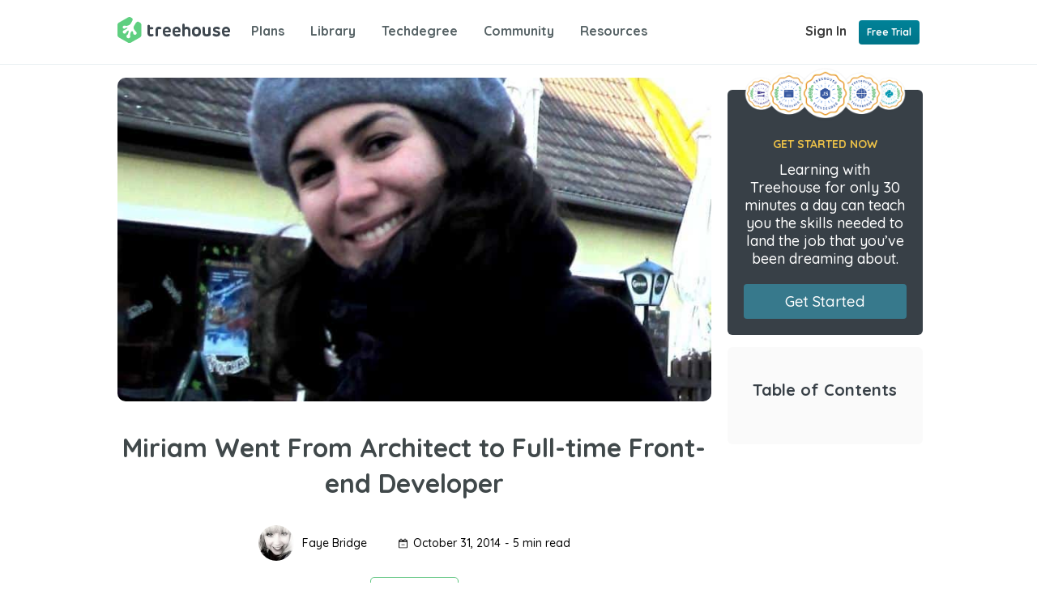

--- FILE ---
content_type: text/html; charset=UTF-8
request_url: https://blog.teamtreehouse.com/miriam-went-architect-full-time-front-end-developer
body_size: 20036
content:
<!DOCTYPE html>

<html lang="en-US">

<head>

  <meta charset="UTF-8" />
  <meta http-equiv="X-UA-Compatible" content="IE=edge,chrome=1" />
  <meta name="viewport" content="width=device-width, initial-scale=1.0, minimum-scale=1.0, maximum-scale=1.0, user-scalable=no" />

  <title>
    From Architect to Front-End  </title><link rel="preload" data-rocket-preload as="style" href="https://fonts.googleapis.com/css2?family=Quicksand%3Awght%40300..700&#038;ver=6.8.3&#038;display=swap" /><link rel="stylesheet" href="https://fonts.googleapis.com/css2?family=Quicksand%3Awght%40300..700&#038;ver=6.8.3&#038;display=swap" media="print" onload="this.media='all'" /><noscript><link rel="stylesheet" href="https://fonts.googleapis.com/css2?family=Quicksand%3Awght%40300..700&#038;ver=6.8.3&#038;display=swap" /></noscript>

  <link rel="shortcut icon" href="https://teamtreehouse.com/assets/favicon.png" />

  <script type="text/javascript">
/* <![CDATA[ */
(()=>{var e={};e.g=function(){if("object"==typeof globalThis)return globalThis;try{return this||new Function("return this")()}catch(e){if("object"==typeof window)return window}}(),function({ampUrl:n,isCustomizePreview:t,isAmpDevMode:r,noampQueryVarName:o,noampQueryVarValue:s,disabledStorageKey:i,mobileUserAgents:a,regexRegex:c}){if("undefined"==typeof sessionStorage)return;const d=new RegExp(c);if(!a.some((e=>{const n=e.match(d);return!(!n||!new RegExp(n[1],n[2]).test(navigator.userAgent))||navigator.userAgent.includes(e)})))return;e.g.addEventListener("DOMContentLoaded",(()=>{const e=document.getElementById("amp-mobile-version-switcher");if(!e)return;e.hidden=!1;const n=e.querySelector("a[href]");n&&n.addEventListener("click",(()=>{sessionStorage.removeItem(i)}))}));const g=r&&["paired-browsing-non-amp","paired-browsing-amp"].includes(window.name);if(sessionStorage.getItem(i)||t||g)return;const u=new URL(location.href),m=new URL(n);m.hash=u.hash,u.searchParams.has(o)&&s===u.searchParams.get(o)?sessionStorage.setItem(i,"1"):m.href!==u.href&&(window.stop(),location.replace(m.href))}({"ampUrl":"https:\/\/blog.teamtreehouse.com\/miriam-went-architect-full-time-front-end-developer?amp=1","noampQueryVarName":"noamp","noampQueryVarValue":"mobile","disabledStorageKey":"amp_mobile_redirect_disabled","mobileUserAgents":["Mobile","Android","Silk\/","Kindle","BlackBerry","Opera Mini","Opera Mobi"],"regexRegex":"^\\\/((?:.|\\n)+)\\\/([i]*)$","isCustomizePreview":false,"isAmpDevMode":false})})();
/* ]]> */
</script>
<meta name='robots' content='index, follow, max-image-preview:large, max-snippet:-1, max-video-preview:-1' />
	<style>img:is([sizes="auto" i], [sizes^="auto," i]) { contain-intrinsic-size: 3000px 1500px }</style>
	
<!-- Google Tag Manager for WordPress by gtm4wp.com -->
<script data-cfasync="false" data-pagespeed-no-defer>
	var gtm4wp_datalayer_name = "dataLayer";
	var dataLayer = dataLayer || [];
</script>
<!-- End Google Tag Manager for WordPress by gtm4wp.com -->
	<!-- This site is optimized with the Yoast SEO Premium plugin v26.7 (Yoast SEO v26.7) - https://yoast.com/wordpress/plugins/seo/ -->
	<meta name="description" content="From Architect to Front-End" />
	<link rel="canonical" href="https://blog.teamtreehouse.com/miriam-went-architect-full-time-front-end-developer" />
	<meta property="og:locale" content="en_US" />
	<meta property="og:type" content="article" />
	<meta property="og:title" content="Miriam Went From Architect to Full-time Front-end Developer" />
	<meta property="og:description" content="From Architect to Front-End" />
	<meta property="og:url" content="https://blog.teamtreehouse.com/miriam-went-architect-full-time-front-end-developer" />
	<meta property="og:site_name" content="Treehouse Blog" />
	<meta property="article:publisher" content="https://www.facebook.com/TeamTreehouse/" />
	<meta property="article:published_time" content="2014-10-31T12:53:50+00:00" />
	<meta property="article:modified_time" content="2015-05-21T23:21:51+00:00" />
	<meta property="og:image" content="https://blog.teamtreehouse.com/wp-content/uploads/2014/10/Miriam-e1414760106493.jpg" />
	<meta property="og:image:width" content="800" />
	<meta property="og:image:height" content="765" />
	<meta property="og:image:type" content="image/jpeg" />
	<meta name="author" content="Faye Bridge" />
	<meta name="twitter:card" content="summary_large_image" />
	<meta name="twitter:creator" content="@fayebridge" />
	<meta name="twitter:site" content="@treehouse" />
	<meta name="twitter:label1" content="Written by" />
	<meta name="twitter:data1" content="Faye Bridge" />
	<meta name="twitter:label2" content="Est. reading time" />
	<meta name="twitter:data2" content="4 minutes" />
	<!-- / Yoast SEO Premium plugin. -->


<link rel='dns-prefetch' href='//cdn.fonts.net' />
<link href='https://fonts.gstatic.com' crossorigin rel='preconnect' />
<link rel="alternate" type="application/rss+xml" title="Treehouse Blog &raquo; Feed" href="https://blog.teamtreehouse.com/feed" />
<link rel="alternate" type="application/rss+xml" title="Treehouse Blog &raquo; Comments Feed" href="https://blog.teamtreehouse.com/comments/feed" />
<link rel="alternate" type="application/rss+xml" title="Treehouse Blog &raquo; Miriam Went From Architect to Full-time Front-end Developer Comments Feed" href="https://blog.teamtreehouse.com/miriam-went-architect-full-time-front-end-developer/feed" />
<style id='wp-emoji-styles-inline-css' type='text/css'>

	img.wp-smiley, img.emoji {
		display: inline !important;
		border: none !important;
		box-shadow: none !important;
		height: 1em !important;
		width: 1em !important;
		margin: 0 0.07em !important;
		vertical-align: -0.1em !important;
		background: none !important;
		padding: 0 !important;
	}
</style>
<link rel='stylesheet' id='wp-block-library-css' href='https://blog.teamtreehouse.com/wp-includes/css/dist/block-library/style.min.css?ver=6.8.3' type='text/css' media='all' />
<style id='classic-theme-styles-inline-css' type='text/css'>
/*! This file is auto-generated */
.wp-block-button__link{color:#fff;background-color:#32373c;border-radius:9999px;box-shadow:none;text-decoration:none;padding:calc(.667em + 2px) calc(1.333em + 2px);font-size:1.125em}.wp-block-file__button{background:#32373c;color:#fff;text-decoration:none}
</style>
<link rel='stylesheet' id='wp-components-css' href='https://blog.teamtreehouse.com/wp-includes/css/dist/components/style.min.css?ver=6.8.3' type='text/css' media='all' />
<link rel='stylesheet' id='wp-preferences-css' href='https://blog.teamtreehouse.com/wp-includes/css/dist/preferences/style.min.css?ver=6.8.3' type='text/css' media='all' />
<link rel='stylesheet' id='wp-block-editor-css' href='https://blog.teamtreehouse.com/wp-includes/css/dist/block-editor/style.min.css?ver=6.8.3' type='text/css' media='all' />
<link rel='stylesheet' id='popup-maker-block-library-style-css' href='https://blog.teamtreehouse.com/wp-content/plugins/popup-maker/dist/packages/block-library-style.css?ver=dbea705cfafe089d65f1' type='text/css' media='all' />
<style id='global-styles-inline-css' type='text/css'>
:root{--wp--preset--aspect-ratio--square: 1;--wp--preset--aspect-ratio--4-3: 4/3;--wp--preset--aspect-ratio--3-4: 3/4;--wp--preset--aspect-ratio--3-2: 3/2;--wp--preset--aspect-ratio--2-3: 2/3;--wp--preset--aspect-ratio--16-9: 16/9;--wp--preset--aspect-ratio--9-16: 9/16;--wp--preset--color--black: #000000;--wp--preset--color--cyan-bluish-gray: #abb8c3;--wp--preset--color--white: #ffffff;--wp--preset--color--pale-pink: #f78da7;--wp--preset--color--vivid-red: #cf2e2e;--wp--preset--color--luminous-vivid-orange: #ff6900;--wp--preset--color--luminous-vivid-amber: #fcb900;--wp--preset--color--light-green-cyan: #7bdcb5;--wp--preset--color--vivid-green-cyan: #00d084;--wp--preset--color--pale-cyan-blue: #8ed1fc;--wp--preset--color--vivid-cyan-blue: #0693e3;--wp--preset--color--vivid-purple: #9b51e0;--wp--preset--gradient--vivid-cyan-blue-to-vivid-purple: linear-gradient(135deg,rgba(6,147,227,1) 0%,rgb(155,81,224) 100%);--wp--preset--gradient--light-green-cyan-to-vivid-green-cyan: linear-gradient(135deg,rgb(122,220,180) 0%,rgb(0,208,130) 100%);--wp--preset--gradient--luminous-vivid-amber-to-luminous-vivid-orange: linear-gradient(135deg,rgba(252,185,0,1) 0%,rgba(255,105,0,1) 100%);--wp--preset--gradient--luminous-vivid-orange-to-vivid-red: linear-gradient(135deg,rgba(255,105,0,1) 0%,rgb(207,46,46) 100%);--wp--preset--gradient--very-light-gray-to-cyan-bluish-gray: linear-gradient(135deg,rgb(238,238,238) 0%,rgb(169,184,195) 100%);--wp--preset--gradient--cool-to-warm-spectrum: linear-gradient(135deg,rgb(74,234,220) 0%,rgb(151,120,209) 20%,rgb(207,42,186) 40%,rgb(238,44,130) 60%,rgb(251,105,98) 80%,rgb(254,248,76) 100%);--wp--preset--gradient--blush-light-purple: linear-gradient(135deg,rgb(255,206,236) 0%,rgb(152,150,240) 100%);--wp--preset--gradient--blush-bordeaux: linear-gradient(135deg,rgb(254,205,165) 0%,rgb(254,45,45) 50%,rgb(107,0,62) 100%);--wp--preset--gradient--luminous-dusk: linear-gradient(135deg,rgb(255,203,112) 0%,rgb(199,81,192) 50%,rgb(65,88,208) 100%);--wp--preset--gradient--pale-ocean: linear-gradient(135deg,rgb(255,245,203) 0%,rgb(182,227,212) 50%,rgb(51,167,181) 100%);--wp--preset--gradient--electric-grass: linear-gradient(135deg,rgb(202,248,128) 0%,rgb(113,206,126) 100%);--wp--preset--gradient--midnight: linear-gradient(135deg,rgb(2,3,129) 0%,rgb(40,116,252) 100%);--wp--preset--font-size--small: 13px;--wp--preset--font-size--medium: 20px;--wp--preset--font-size--large: 36px;--wp--preset--font-size--x-large: 42px;--wp--preset--spacing--20: 0.44rem;--wp--preset--spacing--30: 0.67rem;--wp--preset--spacing--40: 1rem;--wp--preset--spacing--50: 1.5rem;--wp--preset--spacing--60: 2.25rem;--wp--preset--spacing--70: 3.38rem;--wp--preset--spacing--80: 5.06rem;--wp--preset--shadow--natural: 6px 6px 9px rgba(0, 0, 0, 0.2);--wp--preset--shadow--deep: 12px 12px 50px rgba(0, 0, 0, 0.4);--wp--preset--shadow--sharp: 6px 6px 0px rgba(0, 0, 0, 0.2);--wp--preset--shadow--outlined: 6px 6px 0px -3px rgba(255, 255, 255, 1), 6px 6px rgba(0, 0, 0, 1);--wp--preset--shadow--crisp: 6px 6px 0px rgba(0, 0, 0, 1);}:where(.is-layout-flex){gap: 0.5em;}:where(.is-layout-grid){gap: 0.5em;}body .is-layout-flex{display: flex;}.is-layout-flex{flex-wrap: wrap;align-items: center;}.is-layout-flex > :is(*, div){margin: 0;}body .is-layout-grid{display: grid;}.is-layout-grid > :is(*, div){margin: 0;}:where(.wp-block-columns.is-layout-flex){gap: 2em;}:where(.wp-block-columns.is-layout-grid){gap: 2em;}:where(.wp-block-post-template.is-layout-flex){gap: 1.25em;}:where(.wp-block-post-template.is-layout-grid){gap: 1.25em;}.has-black-color{color: var(--wp--preset--color--black) !important;}.has-cyan-bluish-gray-color{color: var(--wp--preset--color--cyan-bluish-gray) !important;}.has-white-color{color: var(--wp--preset--color--white) !important;}.has-pale-pink-color{color: var(--wp--preset--color--pale-pink) !important;}.has-vivid-red-color{color: var(--wp--preset--color--vivid-red) !important;}.has-luminous-vivid-orange-color{color: var(--wp--preset--color--luminous-vivid-orange) !important;}.has-luminous-vivid-amber-color{color: var(--wp--preset--color--luminous-vivid-amber) !important;}.has-light-green-cyan-color{color: var(--wp--preset--color--light-green-cyan) !important;}.has-vivid-green-cyan-color{color: var(--wp--preset--color--vivid-green-cyan) !important;}.has-pale-cyan-blue-color{color: var(--wp--preset--color--pale-cyan-blue) !important;}.has-vivid-cyan-blue-color{color: var(--wp--preset--color--vivid-cyan-blue) !important;}.has-vivid-purple-color{color: var(--wp--preset--color--vivid-purple) !important;}.has-black-background-color{background-color: var(--wp--preset--color--black) !important;}.has-cyan-bluish-gray-background-color{background-color: var(--wp--preset--color--cyan-bluish-gray) !important;}.has-white-background-color{background-color: var(--wp--preset--color--white) !important;}.has-pale-pink-background-color{background-color: var(--wp--preset--color--pale-pink) !important;}.has-vivid-red-background-color{background-color: var(--wp--preset--color--vivid-red) !important;}.has-luminous-vivid-orange-background-color{background-color: var(--wp--preset--color--luminous-vivid-orange) !important;}.has-luminous-vivid-amber-background-color{background-color: var(--wp--preset--color--luminous-vivid-amber) !important;}.has-light-green-cyan-background-color{background-color: var(--wp--preset--color--light-green-cyan) !important;}.has-vivid-green-cyan-background-color{background-color: var(--wp--preset--color--vivid-green-cyan) !important;}.has-pale-cyan-blue-background-color{background-color: var(--wp--preset--color--pale-cyan-blue) !important;}.has-vivid-cyan-blue-background-color{background-color: var(--wp--preset--color--vivid-cyan-blue) !important;}.has-vivid-purple-background-color{background-color: var(--wp--preset--color--vivid-purple) !important;}.has-black-border-color{border-color: var(--wp--preset--color--black) !important;}.has-cyan-bluish-gray-border-color{border-color: var(--wp--preset--color--cyan-bluish-gray) !important;}.has-white-border-color{border-color: var(--wp--preset--color--white) !important;}.has-pale-pink-border-color{border-color: var(--wp--preset--color--pale-pink) !important;}.has-vivid-red-border-color{border-color: var(--wp--preset--color--vivid-red) !important;}.has-luminous-vivid-orange-border-color{border-color: var(--wp--preset--color--luminous-vivid-orange) !important;}.has-luminous-vivid-amber-border-color{border-color: var(--wp--preset--color--luminous-vivid-amber) !important;}.has-light-green-cyan-border-color{border-color: var(--wp--preset--color--light-green-cyan) !important;}.has-vivid-green-cyan-border-color{border-color: var(--wp--preset--color--vivid-green-cyan) !important;}.has-pale-cyan-blue-border-color{border-color: var(--wp--preset--color--pale-cyan-blue) !important;}.has-vivid-cyan-blue-border-color{border-color: var(--wp--preset--color--vivid-cyan-blue) !important;}.has-vivid-purple-border-color{border-color: var(--wp--preset--color--vivid-purple) !important;}.has-vivid-cyan-blue-to-vivid-purple-gradient-background{background: var(--wp--preset--gradient--vivid-cyan-blue-to-vivid-purple) !important;}.has-light-green-cyan-to-vivid-green-cyan-gradient-background{background: var(--wp--preset--gradient--light-green-cyan-to-vivid-green-cyan) !important;}.has-luminous-vivid-amber-to-luminous-vivid-orange-gradient-background{background: var(--wp--preset--gradient--luminous-vivid-amber-to-luminous-vivid-orange) !important;}.has-luminous-vivid-orange-to-vivid-red-gradient-background{background: var(--wp--preset--gradient--luminous-vivid-orange-to-vivid-red) !important;}.has-very-light-gray-to-cyan-bluish-gray-gradient-background{background: var(--wp--preset--gradient--very-light-gray-to-cyan-bluish-gray) !important;}.has-cool-to-warm-spectrum-gradient-background{background: var(--wp--preset--gradient--cool-to-warm-spectrum) !important;}.has-blush-light-purple-gradient-background{background: var(--wp--preset--gradient--blush-light-purple) !important;}.has-blush-bordeaux-gradient-background{background: var(--wp--preset--gradient--blush-bordeaux) !important;}.has-luminous-dusk-gradient-background{background: var(--wp--preset--gradient--luminous-dusk) !important;}.has-pale-ocean-gradient-background{background: var(--wp--preset--gradient--pale-ocean) !important;}.has-electric-grass-gradient-background{background: var(--wp--preset--gradient--electric-grass) !important;}.has-midnight-gradient-background{background: var(--wp--preset--gradient--midnight) !important;}.has-small-font-size{font-size: var(--wp--preset--font-size--small) !important;}.has-medium-font-size{font-size: var(--wp--preset--font-size--medium) !important;}.has-large-font-size{font-size: var(--wp--preset--font-size--large) !important;}.has-x-large-font-size{font-size: var(--wp--preset--font-size--x-large) !important;}
:where(.wp-block-post-template.is-layout-flex){gap: 1.25em;}:where(.wp-block-post-template.is-layout-grid){gap: 1.25em;}
:where(.wp-block-columns.is-layout-flex){gap: 2em;}:where(.wp-block-columns.is-layout-grid){gap: 2em;}
:root :where(.wp-block-pullquote){font-size: 1.5em;line-height: 1.6;}
</style>
<link rel='stylesheet' id='toc-screen-css' href='https://blog.teamtreehouse.com/wp-content/plugins/table-of-contents-plus/screen.min.css?ver=2411.1' type='text/css' media='all' />
<link rel='stylesheet' id='ppress-frontend-css' href='https://blog.teamtreehouse.com/wp-content/plugins/wp-user-avatar/assets/css/frontend.min.css?ver=4.16.8' type='text/css' media='all' />
<link rel='stylesheet' id='ppress-flatpickr-css' href='https://blog.teamtreehouse.com/wp-content/plugins/wp-user-avatar/assets/flatpickr/flatpickr.min.css?ver=4.16.8' type='text/css' media='all' />
<link rel='stylesheet' id='ppress-select2-css' href='https://blog.teamtreehouse.com/wp-content/plugins/wp-user-avatar/assets/select2/select2.min.css?ver=6.8.3' type='text/css' media='all' />
<link rel='stylesheet' id='font-css' href='//cdn.fonts.net/kit/39d0ab8f-c2d6-48ee-8a04-732fec352d95/39d0ab8f-c2d6-48ee-8a04-732fec352d95.css?ver=6.8.3' type='text/css' media='all' />
<link rel='stylesheet' id='custom-css' href='https://blog.teamtreehouse.com/wp-content/themes/treehouse-blog-reboot/css/all.css?ver=6.8.3' type='text/css' media='all' />
<script type="text/javascript" src="https://blog.teamtreehouse.com/wp-includes/js/jquery/jquery.min.js?ver=3.7.1" id="jquery-core-js"></script>
<script type="text/javascript" src="https://blog.teamtreehouse.com/wp-includes/js/jquery/jquery-migrate.min.js?ver=3.4.1" id="jquery-migrate-js"></script>
<script type="text/javascript" src="https://blog.teamtreehouse.com/wp-content/plugins/wp-user-avatar/assets/flatpickr/flatpickr.min.js?ver=4.16.8" id="ppress-flatpickr-js"></script>
<script type="text/javascript" src="https://blog.teamtreehouse.com/wp-content/plugins/wp-user-avatar/assets/select2/select2.min.js?ver=4.16.8" id="ppress-select2-js"></script>
<script type="text/javascript">
	!function(){var analytics=window.analytics=window.analytics||[];if(analytics.invoked)window.console&&console.error&&console.error("Segment snippet included twice.");else{analytics.invoked=!0;analytics.methods=["trackSubmit","trackClick","trackLink","trackForm","pageview","identify","group","track","ready","alias","page","once","off","on"];analytics.factory=function(t){return function(){var e=Array.prototype.slice.call(arguments);e.unshift(t);analytics.push(e);return analytics}};for(var t=0;t<analytics.methods.length;t++){var e=analytics.methods[t];analytics[e]=analytics.factory(e)}analytics.load=function(t){var e=document.createElement("script");e.type="text/javascript";e.async=!0;e.src=("https:"===document.location.protocol?"https://":"http://")+"cdn.segment.com/analytics.js/v1/"+t+"/analytics.min.js";var n=document.getElementsByTagName("script")[0];n.parentNode.insertBefore(e,n)};analytics.SNIPPET_VERSION="3.0.0";
		window.analytics.load("DMUKccVYvuuUIVSJlokCJe0YQyGm9qVb");
	window.analytics.page();
	  }}();
</script>
<link rel="https://api.w.org/" href="https://blog.teamtreehouse.com/wp-json/" /><link rel="alternate" title="JSON" type="application/json" href="https://blog.teamtreehouse.com/wp-json/wp/v2/posts/24389" /><link rel="EditURI" type="application/rsd+xml" title="RSD" href="https://blog.teamtreehouse.com/xmlrpc.php?rsd" />
<link rel='shortlink' href='https://blog.teamtreehouse.com/?p=24389' />
<link rel="alternate" title="oEmbed (JSON)" type="application/json+oembed" href="https://blog.teamtreehouse.com/wp-json/oembed/1.0/embed?url=https%3A%2F%2Fblog.teamtreehouse.com%2Fmiriam-went-architect-full-time-front-end-developer" />
<link rel="alternate" title="oEmbed (XML)" type="text/xml+oembed" href="https://blog.teamtreehouse.com/wp-json/oembed/1.0/embed?url=https%3A%2F%2Fblog.teamtreehouse.com%2Fmiriam-went-architect-full-time-front-end-developer&#038;format=xml" />


<!-- This site is optimized with the Schema plugin v1.7.9.6 - https://schema.press -->
<script type="application/ld+json">{"@context":"https:\/\/schema.org\/","@type":"BlogPosting","mainEntityOfPage":{"@type":"WebPage","@id":"https:\/\/blog.teamtreehouse.com\/miriam-went-architect-full-time-front-end-developer"},"url":"https:\/\/blog.teamtreehouse.com\/miriam-went-architect-full-time-front-end-developer","headline":"Miriam Went From Architect to Full-time Front-end Developer","datePublished":"2014-10-31T08:53:50-07:00","dateModified":"2015-05-21T16:21:51-07:00","publisher":{"@type":"Organization","@id":"https:\/\/blog.teamtreehouse.com\/#organization","name":"Treehouse","logo":{"@type":"ImageObject","url":"https:\/\/blog.teamtreehouse.com\/wp-content\/uploads\/2018\/08\/treehouse-logo_green.png","width":600,"height":60}},"image":{"@type":"ImageObject","url":"https:\/\/blog.teamtreehouse.com\/wp-content\/uploads\/2014\/10\/Miriam-e1414760106493.jpg","width":800,"height":765},"articleSection":"Community","keywords":"success story","description":"It was love at first sight for Miriam when she first experimented with coding in the architecture office where she worked. Seeing an opportunity to apply her design skills and perspective in a new way, Miriam continued to embrace her interest in her free time. Eventually she found the","author":{"@type":"Person","name":"Faye Bridge","url":"https:\/\/blog.teamtreehouse.com\/author\/fayebridge","description":"When not writing, she considers herself a fiction addict, amateur photographer, and code appreciator. Resides in bonnie Scotland. Twitter: @fayebridge","image":{"@type":"ImageObject","url":"https:\/\/secure.gravatar.com\/avatar\/73b691fe5a07c4c3556bc154481339f975ad076af3c2abed29a930f90c3720c1?s=96&d=blank&r=g","height":96,"width":96},"sameAs":["https:\/\/twitter.com\/fayebridge"]}}</script>

<link rel="alternate" type="text/html" media="only screen and (max-width: 640px)" href="https://blog.teamtreehouse.com/miriam-went-architect-full-time-front-end-developer?amp=1">
<!-- Google Tag Manager for WordPress by gtm4wp.com -->
<!-- GTM Container placement set to automatic -->
<script data-cfasync="false" data-pagespeed-no-defer type="text/javascript">
	var dataLayer_content = {"pagePostType":"post","pagePostType2":"single-post","pageCategory":["community"],"pageAttributes":["success-story"],"pagePostAuthor":"Faye Bridge"};
	dataLayer.push( dataLayer_content );
</script>
<script data-cfasync="false" data-pagespeed-no-defer type="text/javascript">
(function(w,d,s,l,i){w[l]=w[l]||[];w[l].push({'gtm.start':
new Date().getTime(),event:'gtm.js'});var f=d.getElementsByTagName(s)[0],
j=d.createElement(s),dl=l!='dataLayer'?'&l='+l:'';j.async=true;j.src=
'//www.googletagmanager.com/gtm.js?id='+i+dl;f.parentNode.insertBefore(j,f);
})(window,document,'script','dataLayer','GTM-PZ55S7');
</script>
<!-- End Google Tag Manager for WordPress by gtm4wp.com --><link rel="preconnect" href="https://fonts.googleapis.com">
<link rel="preconnect" href="https://fonts.gstatic.com" crossorigin>
<link rel="amphtml" href="https://blog.teamtreehouse.com/miriam-went-architect-full-time-front-end-developer?amp=1"><style>#amp-mobile-version-switcher{left:0;position:absolute;width:100%;z-index:100}#amp-mobile-version-switcher>a{background-color:#444;border:0;color:#eaeaea;display:block;font-family:-apple-system,BlinkMacSystemFont,Segoe UI,Roboto,Oxygen-Sans,Ubuntu,Cantarell,Helvetica Neue,sans-serif;font-size:16px;font-weight:600;padding:15px 0;text-align:center;-webkit-text-decoration:none;text-decoration:none}#amp-mobile-version-switcher>a:active,#amp-mobile-version-switcher>a:focus,#amp-mobile-version-switcher>a:hover{-webkit-text-decoration:underline;text-decoration:underline}</style><link rel="icon" href="https://blog.teamtreehouse.com/wp-content/uploads/2018/08/favicon.png" sizes="32x32" />
<link rel="icon" href="https://blog.teamtreehouse.com/wp-content/uploads/2018/08/favicon.png" sizes="192x192" />
<link rel="apple-touch-icon" href="https://blog.teamtreehouse.com/wp-content/uploads/2018/08/favicon.png" />
<meta name="msapplication-TileImage" content="https://blog.teamtreehouse.com/wp-content/uploads/2018/08/favicon.png" />
		<style type="text/css" id="wp-custom-css">
			.blog-post {
	margin: 0 !important;
	width: inherit;
}

.blog-comments {
	margin: 0 !important;
	width: inherit;
}

.techdegree-cta-generic-wrapper {
  max-width: 984px;
  /*height: 294px;*/
  display: flex;
  align-items: center; 
  margin: 50px auto;
}

.techdegree-cta-generic-container-right img {
	max-width: 255px !important;
	max-height: 255px !important;
  border: none !important;
}

.techdegree-cta-generic-container-right-v2 img {
  border: none !important;
}

.techdegree-cta-generic-container-left {
  padding-left: 20px;
  width: 57%
}

.techdegree-cta-generic-text-heading {
  margin: 0;
  color: #fff;
  font-size: 30px !important;
  line-height: 30px;
}

.techdegree-cta-generic-text {
	font-size: 16px;
  font-weight: 500;
  line-height: 19px;
  color: #fff;
}

.techdegree-cta-button {
  background: #fff;
  width: 231px;
  height: 49px;
	border: none;
  line-height: 29px;
  font-size: 19px;
  font-weight: 500;
}

.topic-javascript {
	color: #133EA2;
}

.topic-javascript:hover {
  background: #133EA2;
  color: #fff !important;
}

.topic-design {
	color: #4A4290;
}

.topic-design:hover {
	background: #4A4290;
  color: #fff !important;
}

.topic-python {
	color: #0E8397;
}

.topic-python:hover {
	background: #0E8397;
  color: #fff !important;
}

.topic-data {
	color: #944F81;
}

.topic-data:hover {
	background: #944F81;
  color: #fff !important;
}

.topic-python {
	color: #0E8397;
}

.topic-python:hover {
	background: #0E8397;
	color: #fff !important;
}

@media screen and (max-width: 1130px) {

	.techdegree-cta-generic-wrapper {
	height: 219px;	
	}
	
	.techdegree-cta-generic-text-heading {
		width: 65% !important;
		margin: 0 auto;
		font-size: 16px !important;
		line-height: 19.2px;
	}
	
	.techdegree-cta-generic-text {
		width: 70%;
		margin: 15px auto;
    font-size: 10px;	
		line-height: 12px;
	}
	
  .techdegree-cta-generic-container-right {
    display: none;
  }
	
	
  .techdegree-cta-generic-container-right-v2 {
    display: none;
  }
	
  .techdegree-cta-generic-container-left {
    width: 100%;
		padding-left: 0;
    text-align: center;
  }
	
	.techdegree-cta-button {
		height: 32px;
		width: 157px;
    font-size: 12px;
    line-height: 13.46px;
	}
}


/* Image borders - remove */
img[class*="align"], 
img[class*="wp-image-"],
#content .gallery .gallery-icon img {
  border: none;
}

@media screen and (max-width: 400px) {
	.techdegree-cta-generic-text {
		width: 75%;
	}
}
.wp-block-image :where(figcaption) {
text-align: center;
font-size: 16px;
}
		</style>
		  <script>var $ = jQuery.noConflict();</script>

  <!-- OneTrust Cookies Consent Notice (Production Standard, teamtreehouse.com, en-GB) start -->
  <script src="https://optanon.blob.core.windows.net/consent/39d1ae64-085b-42e6-a239-a988d6530b80.js" type="text/javascript" charset="UTF-8"></script>

  <script type="text/javascript">

  function OptanonWrapper() { window.dataLayer.push({ event: "OneTrustGroupsUpdated" }) }

  </script>

  <!-- OneTrust Cookies Consent Notice (Production Standard, teamtreehouse.com, en-GB) end -->

        <script type="text/plain" class="optanon-category-3">
    var _gaq = _gaq || [];
    _gaq.push(['_setAccount', 'UA-25670760-10']);
    _gaq.push(['_trackPageview']);

      (function() {
            var ga = document.createElement('script'); ga.type = 'text/javascript'; ga.async = true;
                ga.src = ('https:' == document.location.protocol ? 'https://ssl' : 'http://www') + '.google-analytics.com/ga.js';
                var s = document.getElementsByTagName('script')[0]; s.parentNode.insertBefore(ga, s);
                  })();
    </script>

        <script type="text/plain" class="optanon-category-4">
    /* <![CDATA[ */
    var google_conversion_id = 1017883234;
    var google_conversion_label = "hbMzCI7rvAMQ4tSu5QM";
    var google_custom_params = window.google_tag_params;
    var google_remarketing_only = true;
    /* ]]> */
    </script>
    <script src="//www.googleadservices.com/pagead/conversion.js" type="text/plain" class="optanon-category-4">
  // here ends google retargeting
    </script>


  <!-- Start Eloqua alena -->
    <script type="text/javascript">
      window._elqQ = [];
        function _elqInitialize() {
            if(!window._elqInitialized) {
                window._elqInitialized = true;
              _elqQ.push(['elqSetSiteId', '1855842777']);
                var s = document.createElement('script'); s.type = 'text/javascript';
                s.src = '//img04.en25.com/i/elqCfg.min.js';
                var x = document.getElementsByTagName('script')[0]; x.parentNode.insertBefore(s, x);
            }
        };
    </script>

    <script type="text/plain" class="optanon-category-2">
        _elqInitialize();
    </script>
    <script type="text/plain" class="optanon-category-4">
        _elqInitialize();
        _elqQ.push(['elqTrackPageView']);
    </script>

</head>

<body class="wp-singular post-template-default single single-post postid-24389 single-format-standard wp-theme-treehouse-blog-reboot">
  
<!-- GTM Container placement set to automatic -->
<!-- Google Tag Manager (noscript) -->
				<noscript><iframe src="https://www.googletagmanager.com/ns.html?id=GTM-PZ55S7" height="0" width="0" style="display:none;visibility:hidden" aria-hidden="true"></iframe></noscript>
<!-- End Google Tag Manager (noscript) -->  <nav class="nav-2025">
  <div class="nav-2025-container">
    <div class="nav-2025-list">
      <div class="nav-2025-left">
        <a href="https://teamtreehouse.com/" class="nav-2025-left-logo">
          <svg style="width: 139px;height: 32px;fill:#5fcf80;" alt="" class="treehouse-icon nav-item-logo-icon" preserveAspectRatio="xMinYMin meet" viewBox="0 0 139 32" aria-labelledby="treehouseLogo7468503" role="img">
            <title id="treehouseLogo7468503">Treehouse Logo</title>
              <path style="fill:#3e474f;" class="icon-treehouse" d="M42.8 21.1c-0.4 0.1-0.9 0.2-1.4 0.2 -1 0-1.4-0.6-1.4-1.6v-4.5h2.8c0.7 0 1.4-0.5 1.4-1.3s-0.6-1.3-1.4-1.3H40v-1.5c0-0.9-0.7-1.5-1.5-1.5S37 10.3 37 11.1v8.7c0 2.5 1.2 4.3 4 4.3 0.8 0 1.9-0.1 2.7-0.5 0.7-0.3 0.9-0.8 0.9-1.3C44.6 21.6 43.9 20.9 42.8 21.1zM52.8 12.2c-0.4-0.1-1.2-0.2-1.9-0.2 -2.5 0-3.9 1.5-3.9 3.8v6.8c0 0.8 0.7 1.5 1.5 1.5s1.5-0.7 1.5-1.5v-6.2c0-1 0.4-1.4 1.1-1.4s1.1 0.2 1.7 0.2c0.9 0 1.4-0.8 1.4-1.4C54.1 13 53.7 12.5 52.8 12.2zM61.1 12c-2.8 0-4.8 1.8-5.1 4.7 0 0.7-0.1 1.9 0 2.8 0.2 2.8 2.2 4.7 5.2 4.7 1.4 0 2.7-0.3 3.5-0.8 0.6-0.4 0.7-0.8 0.7-1.2 0-0.8-0.7-1.6-1.9-1.2 -0.7 0.3-1.5 0.5-2.3 0.5 -1.4 0-2.5-0.7-2.5-2.1v-0.3h5.7c1 0 1.5-0.6 1.5-1.5v-0.5C66 14 64 12 61.1 12zM63 17.1h-4.2c0-1.5 0.7-2.5 2.3-2.5 1.4 0 2.2 0.9 2.1 2.2C63.2 17 63.2 17.1 63 17.1zM73.1 12c-2.8 0-4.8 1.8-5.1 4.7 0 0.7-0.1 1.9 0 2.8 0.2 2.8 2.2 4.7 5.2 4.7 1.4 0 2.7-0.3 3.5-0.8 0.6-0.4 0.7-0.8 0.7-1.2 0-0.8-0.7-1.6-1.9-1.2 -0.7 0.3-1.5 0.5-2.3 0.5 -1.4 0-2.5-0.7-2.5-2.1v-0.3h5.7c1 0 1.5-0.6 1.5-1.5v-0.5C78 14 76 12 73.1 12zM75 17.1h-4.2c0-1.5 0.7-2.5 2.3-2.5 1.4 0 2.2 0.9 2.1 2.2C75.2 17 75.2 17.1 75 17.1zM123.6 17l-1.6-0.4c-1-0.2-1.3-0.5-1.3-1s0.5-0.9 1.6-0.9c0.6 0 1.3 0.2 1.9 0.5 0.7 0.4 1.5 0.3 1.9-0.2 0.5-0.5 0.5-1.4-0.1-2 -0.8-0.6-2.2-1-3.6-1 -2.6 0-4.5 1.3-4.5 3.7 0 1.9 1.4 2.9 3.2 3.4 0.9 0.2 0.8 0.2 1.6 0.4 0.9 0.2 1.3 0.6 1.3 1 0 0.6-0.5 1-1.7 1 -1 0-1.9-0.3-2.6-0.7 -0.7-0.5-1.5-0.3-1.9 0.3 -0.4 0.6-0.3 1.4 0.3 1.8 0.8 0.7 2.1 1.3 4.2 1.3 2.6 0 4.6-1.4 4.6-3.8C126.9 18.6 125.8 17.5 123.6 17zM137.5 19.1c1 0 1.5-0.6 1.5-1.5l0 0v-0.5c0-3.1-2-5.1-4.9-5.1 -2.8 0-4.8 1.8-5.1 4.7 0 0.7-0.1 1.9 0 2.8 0.2 2.8 2.2 4.7 5.2 4.7 1.4 0 2.7-0.3 3.5-0.8 0.6-0.4 0.7-0.8 0.7-1.2 0-0.8-0.7-1.6-1.9-1.2 -0.7 0.3-1.5 0.5-2.3 0.5 -1.4 0-2.5-0.7-2.5-2.1v-0.3H137.5zM134.1 14.6c1.4 0 2.2 0.9 2.1 2.2 0 0.2-0.1 0.3-0.2 0.3h-4.2C131.8 15.6 132.6 14.6 134.1 14.6zM97.5 12c-3 0-5.2 1.9-5.5 4.5 -0.1 0.9-0.1 2.3 0 3.2 0.2 2.6 2.5 4.5 5.5 4.5s5.2-1.9 5.4-4.5c0.1-0.9 0.1-2.2 0-3.1C102.7 13.9 100.5 12 97.5 12zM99.9 19.2c-0.1 1.3-1 2.1-2.4 2.1s-2.3-0.9-2.4-2.1c0-0.6 0-1.6 0-2.2 0.1-1.3 1-2.1 2.4-2.1s2.3 0.9 2.4 2.1C100 17.6 100 18.6 99.9 19.2zM85.6 12c-1.1 0-2.3 0.4-2.7 0.9l0 0V9.7c0-0.9-0.6-1.5-1.4-1.5s-1.4 0.7-1.4 1.5v12.9c0 0.8 0.7 1.5 1.5 1.5s1.4-0.7 1.4-1.5v-6.7c0.5-0.5 1.3-0.9 2.3-0.9 1.2 0 1.9 0.7 1.9 2.1v5.5c0 0.9 0.6 1.6 1.4 1.6 0.9 0 1.5-0.7 1.5-1.6v-5.7C90 13.7 88.4 12 85.6 12zM113.6 12.1c-0.8 0-1.5 0.7-1.5 1.5v7.1c-0.5 0.3-1.2 0.6-2.1 0.6 -1.2 0-2.1-0.7-2.1-2.1v-5.6c0-0.9-0.7-1.6-1.5-1.6 -0.9 0-1.4 0.7-1.4 1.6v5.7c0 3.1 1.8 4.8 4.9 4.8 2.3 0 3.9-0.8 4.6-1.3 0.4-0.2 0.5-0.5 0.5-1v-8.2C115 12.8 114.4 12.1 113.6 12.1z"></path><path class="icon-logo" d="M26 5.9c-1.1-0.6-2.8 0.4-3.8 2.2l-1.9 3.2c-0.7 1.3-0.6 2.9 0.3 4.2l0.1 0.1c0.9 1.2 2 2.4 2.4 2.8 0.2 0.2 0.4 0.5 0.5 0.9 0.3 1.1-0.3 2.3-1.5 2.6 -1.1 0.3-2.3-0.3-2.6-1.5 -0.1-0.3-0.1-0.6-0.1-0.8 0.1-0.5-0.1-1.2-0.8-2 -0.7-0.7-2 0.7-2.5 2.1v0.1c-0.4 1.4-0.7 2.7-0.6 2.8 0 0.1 0.1 0.1 0.1 0.2 0.6 1.2 0.2 2.6-1 3.2s-2.6 0.2-3.2-1 -0.2-2.6 1-3.2c0.1 0 0.1-0.1 0.2-0.1s0.3-0.6 0.6-1.4c0.2-0.7 0.3-1 0.4-1.3 0.1-0.4 0.3-1.4 0.2-1.8 -0.1-0.5-0.6-0.5-1.1-0.2 -0.3 0.2-0.9 0.7-1.1 0.9 -0.5 0.4-0.9 1-1.1 1.5 -0.1 0.2-0.3 0.5-0.5 0.7 -0.9 0.7-2.2 0.6-3-0.3 -0.7-0.9-0.6-2.2 0.3-3 0.3-0.2 0.6-0.4 0.9-0.4 0.5-0.1 2.3-1.2 3.4-2 0.2-0.1 0.5-0.4 0.6-0.5 0.3-0.4 0-0.7-0.3-0.7 -0.9 0.1-1.9 0.2-2.1 0.5 -0.1 0.1-0.2 0.3-0.4 0.4 -0.8 0.6-2 0.4-2.6-0.4s-0.4-2 0.4-2.6c0.3-0.3 0.8-0.4 1.1-0.4 0.7 0 2.5 0.4 3.9 0.1l0.4-0.1c1.5-0.3 3.3-1.6 4-2.9 0 0 0.7-1.2 1.5-2.7C19 3.6 18.9 1.9 18 1.4l-1.7-1c-0.9-0.5-2.2-0.5-3.1 0L1.6 7C0.7 7.5 0 8.7 0 9.7v12.8c0 1 0.7 2.2 1.6 2.7l11.6 6.6c0.9 0.5 2.3 0.5 3.1 0l11.6-6.6c0.9-0.5 1.6-1.7 1.6-2.7V9.7c0-1-0.7-2.2-1.6-2.7C27.9 7 27.1 6.5 26 5.9z"></path>
          </svg>
        </a>
        <div class="nav-2025-left-links">
          <div class="nav-2025-left-dropdown">
            <button class="nav-2025-left-links-link">Plans</button>
            <div class="nav-2025-left-dropdown-menu">
              <a class="nav-2025-left-dropdown-item" href="https://teamtreehouse.com/plans">For Individuals</a>
              <a class="nav-2025-left-dropdown-item" href="https://teamtreehouse.com/teams">For Businesses</a>
              <a class="nav-2025-left-dropdown-item" href="https://teamtreehouse.com/for/schools">For Schools</a>
              <a class="nav-2025-left-dropdown-item" href="https://teamtreehouse.com/libraries">For Libraries</a>
              <a class="nav-2025-left-dropdown-item" href="https://teamtreehouse.com/military">For Military</a>
            </div>
          </div>
          <div class="nav-2025-left-dropdown">
            <button class="nav-2025-left-links-link">Library</button>
            <div class="nav-2025-left-dropdown-menu">
              <a class="nav-2025-left-dropdown-item" href="https://teamtreehouse.com/library">All Courses</a>
              <a class="nav-2025-left-dropdown-item" href="https://teamtreehouse.com/tracks">Tracks</a>
              <a class="nav-2025-left-dropdown-item" href="https://join.teamtreehouse.com/college-credit">College Credit</a>
            </div>
          </div>
          <div class="nav-2025-left-dropdown">
            <button class="nav-2025-left-links-link">Techdegree</button>
            <div class="nav-2025-left-dropdown-menu">
              <a class="nav-2025-left-dropdown-item" href="https://teamtreehouse.com/techdegree">Overview</a>
              <a class="nav-2025-left-dropdown-item" href="https://teamtreehouse.com/techdegree/front-end-web-development">Front End Web Development</a>
              <a class="nav-2025-left-dropdown-item" href="https://teamtreehouse.com/techdegree/full-stack-javascript">Full Stack JavaScript</a>
              <a class="nav-2025-left-dropdown-item" href="https://teamtreehouse.com/techdegree/python-development">Python Development</a>
              <a class="nav-2025-left-dropdown-item" href="https://teamtreehouse.com/techdegree/data-analysis">Data Analysis</a>
              <a class="nav-2025-left-dropdown-item" href="https://teamtreehouse.com/techdegree/ux-design">UX Design</a>
            </div>
          </div>
          <div class="nav-2025-left-dropdown">
            <button class="nav-2025-left-links-link">Community</button>
            <div class="nav-2025-left-dropdown-menu">
              <a class="nav-2025-left-dropdown-item" href="https://treehouse-community-projects.vercel.app">Community Projects</a>
              <a class="nav-2025-left-dropdown-item" href="https://teamtreehouse.com/live_sessions">Live Sessions</a>
              <a class="nav-2025-left-dropdown-item" href="https://teamtreehouse.com/code_adventures">Code Adventures</a>
              <a class="nav-2025-left-dropdown-item" href="https://discord.gg/z7AYghFmhR">Discord</a>
              <a class="nav-2025-left-dropdown-item" href="https://teamtreehouse.com/community">Forum</a>
              <a class="nav-2025-left-dropdown-item" href="https://teamtreehouse.com/stories">Success Stories</a>
              <a class="nav-2025-left-dropdown-item" href="https://teamtreehouse.com/links">Treehouse Links</a>
              <a class="nav-2025-left-dropdown-item" href="https://join.teamtreehouse.com/100-days-of-code">100 Days of Code</a>
            </div>
          </div>
          <div class="nav-2025-left-dropdown">
            <button class="nav-2025-left-links-link">Resources</button>
            <div class="nav-2025-left-dropdown-menu">
              <a class="nav-2025-left-dropdown-item" href="https://teamtreehouse.com/career-toolbox">Career Toolbox</a>
              <a class="nav-2025-left-dropdown-item" href="https://join.teamtreehouse.com/codeforward">CodeForward</a>
              <a class="nav-2025-left-dropdown-item" href="https://teamtreehouse.com/libraries/find-your-library">Free Treehouse Near Me</a>
              <a class="nav-2025-left-dropdown-item" href="https://teamtreehouse.com/jobs">Jobs</a>
              <a class="nav-2025-left-dropdown-item" href="http://blog.teamtreehouse.com">Blog</a>
              <a class="nav-2025-left-dropdown-item" href="https://teamtreehouse.com/support">Support</a>
              <a class="nav-2025-left-dropdown-item" href="https://teamtreehouse.com/about">About</a>
            </div>
          </div>
        </div>
      </div>
      <div class="nav-2025-right">
        <a href="https://teamtreehouse.com/signin?return_to=%2Fhome" class="nav-2025-right-signin">Sign In</a>
        <a href="https://teamtreehouse.com/subscribe/new?trial=yes" class="nav-2025-right-trial">Free Trial</a>
      </div>

      <button class="nav-2025-hamburger-button" aria-label="Navigation Menu" data-hamburger-button="">
        <span class="nav-2025-hamburger"></span>
      </button>

    </div>
  </div>
  <div class="nav-2025-mobile">
    <div class="nav-2025-mobile-container">
      <div class="nav-2025-mobile-item">
        <div class="nav-2025-mobile-item-heading">
          <p class="nav-2025-mobile-item-heading-text">Plans</p>
          <div class="nav-2025-mobile-item-heading-icon">
            <svg preserveAspectRatio="xMinYMin meet" viewBox="0 0 12 7.5" class="chevron-icon" aria-labelledby="chevron5245271" role="img">
              <title id="chevron5245271">Chevron</title>
              <g><path d="M6,7.5L0.3,1.7c-0.4-0.4-0.4-1,0-1.4s1-0.4,1.4,0L6,4.6l4.3-4.3c0.4-0.4,1-0.4,1.4,0c0.4,0.4,0.4,1,0,1.4L6,7.5z"></path></g>
            </svg>
          </div>
        </div>
        <div class="nav-2025-mobile-item-submenu">
          <a class="nav-2025-mobile-item-submenu-item" href="https://teamtreehouse.com/plans">For Individuals</a>
          <a class="nav-2025-mobile-item-submenu-item" href="https://teamtreehouse.com/teams">For Businesses</a>
          <a class="nav-2025-mobile-item-submenu-item" href="https://teamtreehouse.com/for/schools">For Schools</a>
          <a class="nav-2025-mobile-item-submenu-item" href="https://teamtreehouse.com/libraries">For Libraries</a>
          <a class="nav-2025-mobile-item-submenu-item" href="https://teamtreehouse.com/military">For Military</a>
        </div>
      </div>
      <div class="nav-2025-mobile-item">
        <div class="nav-2025-mobile-item-heading">
          <p class="nav-2025-mobile-item-heading-text">Library</p>
          <div class="nav-2025-mobile-item-heading-icon">
            <svg preserveAspectRatio="xMinYMin meet" viewBox="0 0 12 7.5" class="chevron-icon" aria-labelledby="chevron5245271" role="img">
              <title id="chevron5245271">Chevron</title>
              <g><path d="M6,7.5L0.3,1.7c-0.4-0.4-0.4-1,0-1.4s1-0.4,1.4,0L6,4.6l4.3-4.3c0.4-0.4,1-0.4,1.4,0c0.4,0.4,0.4,1,0,1.4L6,7.5z"></path></g>
            </svg>
          </div>
        </div>
        <div class="nav-2025-mobile-item-submenu">
          <a class="nav-2025-mobile-item-submenu-item" href="https://teamtreehouse.com/library">All Courses</a>
          <a class="nav-2025-mobile-item-submenu-item" href="https://teamtreehouse.com/tracks">Tracks</a>
          <a class="nav-2025-mobile-item-submenu-item" href="https://join.teamtreehouse.com/college-credit/">College Credit</a>
        </div>
      </div>
      <div class="nav-2025-mobile-item">
        <div class="nav-2025-mobile-item-heading">
          <p class="nav-2025-mobile-item-heading-text">Techdegree</p>
          <div class="nav-2025-mobile-item-heading-icon">
            <svg preserveAspectRatio="xMinYMin meet" viewBox="0 0 12 7.5" class="chevron-icon" aria-labelledby="chevron5245271" role="img">
              <title id="chevron5245271">Chevron</title>
              <g><path d="M6,7.5L0.3,1.7c-0.4-0.4-0.4-1,0-1.4s1-0.4,1.4,0L6,4.6l4.3-4.3c0.4-0.4,1-0.4,1.4,0c0.4,0.4,0.4,1,0,1.4L6,7.5z"></path></g>
            </svg>
          </div>
        </div>
        <div class="nav-2025-mobile-item-submenu">
          <a class="nav-2025-mobile-item-submenu-item" href="https://teamtreehouse.com/techdegree">Overview</a>
          <a class="nav-2025-mobile-item-submenu-item" href="https://teamtreehouse.com/techdegree/front-end-web-development">Front End Web Development</a>
          <a class="nav-2025-mobile-item-submenu-item" href="https://teamtreehouse.com/techdegree/full-stack-javascript">Full Stack JavaScript</a>
          <a class="nav-2025-mobile-item-submenu-item" href="https://teamtreehouse.com/techdegree/python-development">Python Development</a>
          <a class="nav-2025-mobile-item-submenu-item" href="https://teamtreehouse.com/techdegree/data-analysis">Data Analysis</a>
          <a class="nav-2025-mobile-item-submenu-item" href="https://teamtreehouse.com/techdegree/ux-design">UX Design</a>
        </div>
      </div>
      <div class="nav-2025-mobile-item">
        <div class="nav-2025-mobile-item-heading">
          <p class="nav-2025-mobile-item-heading-text">Community</p>
          <div class="nav-2025-mobile-item-heading-icon">
            <svg preserveAspectRatio="xMinYMin meet" viewBox="0 0 12 7.5" class="chevron-icon" aria-labelledby="chevron5245271" role="img">
              <title id="chevron5245271">Chevron</title>
              <g><path d="M6,7.5L0.3,1.7c-0.4-0.4-0.4-1,0-1.4s1-0.4,1.4,0L6,4.6l4.3-4.3c0.4-0.4,1-0.4,1.4,0c0.4,0.4,0.4,1,0,1.4L6,7.5z"></path></g>
            </svg>
          </div>
        </div>
        <div class="nav-2025-mobile-item-submenu">
          <a class="nav-2025-mobile-item-submenu-item" href="https://treehouse-community-projects.vercel.app">Community Projects</a>
          <a class="nav-2025-mobile-item-submenu-item" href="https://teamtreehouse.com/live_sessions">Live Sessions</a>
          <a class="nav-2025-mobile-item-submenu-item" href="https://teamtreehouse.com/code_adventures">Code Adventures</a>
          <a class="nav-2025-mobile-item-submenu-item" href="https://discord.gg/z7AYghFmhR">Discord</a>
          <a class="nav-2025-mobile-item-submenu-item" href="https://teamtreehouse.com/community">Forum</a>
          <a class="nav-2025-mobile-item-submenu-item" href="https://teamtreehouse.com/stories">Success Stories</a>
          <a class="nav-2025-mobile-item-submenu-item" href="https://teamtreehouse.com/links">Treehouse Links</a>
          <a class="nav-2025-mobile-item-submenu-item" href="https://join.teamtreehouse.com/100-days-of-code">100 Days of Code</a>
        </div>
      </div>
      <div class="nav-2025-mobile-item">
        <div class="nav-2025-mobile-item-heading">
          <p class="nav-2025-mobile-item-heading-text">Resources</p>
          <div class="nav-2025-mobile-item-heading-icon">
            <svg preserveAspectRatio="xMinYMin meet" viewBox="0 0 12 7.5" class="chevron-icon" aria-labelledby="chevron5245271" role="img">
              <title id="chevron5245271">Chevron</title>
              <g><path d="M6,7.5L0.3,1.7c-0.4-0.4-0.4-1,0-1.4s1-0.4,1.4,0L6,4.6l4.3-4.3c0.4-0.4,1-0.4,1.4,0c0.4,0.4,0.4,1,0,1.4L6,7.5z"></path></g>
            </svg>
          </div>
        </div>
        <div class="nav-2025-mobile-item-submenu">
          <a class="nav-2025-mobile-item-submenu-item" href="https://teamtreehouse.com/career-toolbox">Career Toolbox</a>
          <a class="nav-2025-mobile-item-submenu-item" href="https://join.teamtreehouse.com/codeforward">CodeForward</a>
          <a class="nav-2025-mobile-item-submenu-item" href="https://teamtreehouse.com/libraries/find-your-library">Free Treehouse Near Me</a>
          <a class="nav-2025-mobile-item-submenu-item" href="https://teamtreehouse.com/jobs">Jobs</a>
          <a class="nav-2025-mobile-item-submenu-item" href="http://blog.teamtreehouse.com">Blog</a>
          <a class="nav-2025-mobile-item-submenu-item" href="https://teamtreehouse.com/support">Support</a>
          <a class="nav-2025-mobile-item-submenu-item" href="https://teamtreehouse.com/about">About</a>
        </div>
      </div>
    </div>
  </div>
</nav>

<script>
  document.addEventListener("DOMContentLoaded", function () {
    console.log("Nina");
    const hamburgerButton = document.querySelector(".nav-2025-hamburger-button");
    const mobileMenu = document.querySelector(".nav-2025-mobile");
    const dropdownButtons = document.querySelectorAll(".nav-2025-mobile-item-heading");

    hamburgerButton.addEventListener("click", function () {
        this.classList.toggle("nav-2025-hamburger-button-clicked");
        mobileMenu.classList.toggle("mobile-active");
    });

    dropdownButtons.forEach((button) => {
        button.addEventListener("click", function () {
            const submenu = this.nextElementSibling;
            const chevronIcon = this.querySelector(".chevron-icon");

            submenu.classList.toggle("active");

            if (submenu.classList.contains("active")) {
                chevronIcon.style.transform = "rotate(180deg)";
                chevronIcon.style.top= "15px";
            } else {
                chevronIcon.style.transform = "rotate(0deg)";
                chevronIcon.style.top= "16px";
            }
        });
    });
  });

</script>
  <div class="page-container">

<div class="blog-post-2025">
  <div class="blog-post-2025-main">
    <section class="blog-2025__hero"><img class="blog-2025__hero-featured-image" src=https://blog.teamtreehouse.com/wp-content/uploads/2014/10/Miriam-e1414760106493.jpg><h1 class="blog-2025__hero-h1">Miriam Went From Architect to Full-time Front-end Developer</h1><div class="blog-2025__hero-details"><a class="blog-2025__hero-details-author" href="https://blog.teamtreehouse.com/author/fayebridge"><img alt='' src='https://secure.gravatar.com/avatar/73b691fe5a07c4c3556bc154481339f975ad076af3c2abed29a930f90c3720c1?s=80&#038;d=blank&#038;r=g' srcset='https://secure.gravatar.com/avatar/73b691fe5a07c4c3556bc154481339f975ad076af3c2abed29a930f90c3720c1?s=160&#038;d=blank&#038;r=g 2x' class='avatar avatar-80 photo' height='80' width='80' decoding='async'/><p>Faye Bridge</p></a><div class="blog-2025__hero-details-date-time"><p class="blog-2025__hero-details-date">October 31, 2014</p><p class="blog-2025__hero-details-dash"> - </p><p class="blog-2025__hero-details-time">5 min read</p></div></div><a class="blog-2025__hero-category" href="https://blog.teamtreehouse.com/category/community">Community</a></section>
    
  <section class="page-content">

    <div class="row">

      <div class="skinny-read">

        <!-- <div class="meta">
  <a href="https://blog.teamtreehouse.com/author/fayebridge"><img alt='' src='https://secure.gravatar.com/avatar/73b691fe5a07c4c3556bc154481339f975ad076af3c2abed29a930f90c3720c1?s=80&#038;d=blank&#038;r=g' srcset='https://secure.gravatar.com/avatar/73b691fe5a07c4c3556bc154481339f975ad076af3c2abed29a930f90c3720c1?s=160&#038;d=blank&#038;r=g 2x' class='avatar avatar-80 photo' height='80' width='80' decoding='async'/></a>
  <p><strong><a href="https://blog.teamtreehouse.com/author/fayebridge">Faye Bridge</a></strong><br><em>writes on October 31, 2014</em></p>
</div> -->

        <div class="content-cta" style="display:flex;position:relative">
          <div style="width:100%;">
            <p>It was love at first sight for Miriam when she first experimented with coding in the architecture office where she worked. Seeing an opportunity to apply her design skills and perspective in a new way, Miriam continued to embrace her interest in her free time. Eventually she found the courage to quit her job as an architect and dedicate herself to studying web design and development full-time. Just before committing to a university computer science course, Miriam came across Treehouse and decided to take the e-learning path instead. Over the upcoming months she dedicated her time to learning and working on small side projects to apply her skills. Once Miriam built up enough confidence, she decided to apply for a job interview. Miriam got the job and is now working full time as a web developer for a media agency in Frankfurt!</p>
<p>We caught up with Miriam to ask a few questions about her experience. Here’s Miriam&#8217;s story, in her own words.</p>
<p style="text-align: left;">I worked for some years in an architecture office in Amsterdam. During that time we had to update our website very often with new projects, events and news. We worked together with a freelancer, who was in charge of maintaining the site, but there were moments in which the changes to be done were so tiny that we ended up taking care of them by ourselves.</p>
<p>It was the first time that I opened an <a href="http://teamtreehouse.com/features/html">HTML</a>, <a href="http://teamtreehouse.com/features/css">CSS</a> or <a href="http://teamtreehouse.com/features/javascript">JavaScript</a> file. I will never forget the first time I installed a text editor on my laptop! I think it was kind of love at first sight! I had studied architecture at university and found the approach to build a website very similar to the one in which architects think of designing buildings. However there is a huge advantage in building websites: it usually does not take so long until you see some results. And I was very attracted to that.</p>
<p>I bought some books at that time, such as &#8220;How to Build a Website&#8221; or &#8220;HTML from A to Z&#8221; but they did not catch my attention and I forgot about the whole thing for a while. The e-learning approach wasn’t as popular back then.</p>
<p>I worked in a couple more architecture offices after that one in Amsterdam but my interest on the web design industry was always there. It was last year just before summer when I collected the courage to quit my job as an architect and went full-time to study web design and development. The first weeks unemployed were not easy at all. I didn’t have a clear path to follow and I had a lot of questions about which way would be the best one to take. I even ended up considering going back to university and follow a computer science career. I started to fill in the application documents! I am so glad now that I did not do it.</p>
<blockquote><p>“Treehouse was a huge source of motivation and inspiration, and I will always be very grateful to the team for that.”</p></blockquote>
<p>At the same time I was looking for resources online and that’s how I found Treehouse! I did not know anyone who have done that, switching careers by going online and spending some time learning by yourself. Honestly I had my doubts about it at that point.</p>
<p>At Treehouse I followed mainly two tracks: Web Design and PHP Development. I personally learned a lot with the e-commerce store project “Shirts 4 Mike”. I found the tests and exercises to be very helpful and helped me a lot in my learning experience by consolidating my knowledge. I also enjoyed a lot the Treehouse Show every Tuesday and watched some of the conferences from time to time. I personally needed to check out what was going on in the industry, specially when I had doubts about being learning the right thing.</p>
<p>I also followed some of the videos about becoming a freelancer at Treehouse and applied the Pomodoro technique during my studies at home. I definitely needed some help to organise my day-to-day and track my progress on a regular basis to keep the big picture in place. I was spending a lot of hours (normally between 7-9 hours per day), shared between Treehouse courses, reading documentation and trying to develop my own small projects, based on what I was learning every day. That last part was very important, since I soon realized that it was something totally different understanding everything clearly when you follow a course and knowing how to apply those concepts when you build something by yourself.</p>
<p>Last November I had the opportunity of starting a project for a friend. The project is still in progress but I managed to build something good enough to take to a job interview. At the beginning of this year I started working as a web developer in a media agency in Frankfurt (Germany). It´s being a great experience and I am learning a lot every single day. I still try to spend as much time as possible learning online every week.</p>
<p>Treehouse was a huge source of motivation and inspiration, and I will always be very grateful to the team for that!</p>
<p>To read more student experiences, check out <a href="http://teamtreehouse.com/stories">Treehouse Stories</a>.</p>
          </div>
        </div>

        <ul class="tag-bar"><li><a href="https://blog.teamtreehouse.com/tag/success-story" rel="tag">success story</a></li></ul>
      </div>

    </div>

  </section>

  </div>

  <div class="blog-post-2025-rail">
    <div class="th-cta-3">
      <div style="top:90px;">
        <div>
          <section class="rail-cta-2025 post-24389 post type-post status-publish format-standard has-post-thumbnail hentry category-community tag-success-story">
    <div class="rail-cta-2025-wrapper">
        <div class="rail-cta-2025-carousel">
            <div class="rail-cta-2025-container">
                <img class="rail-cta-2025-image" src="https://blog.teamtreehouse.com/wp-content/themes/treehouse-blog-reboot/img/rail-badges.png" alt="Badges">
                <p class="rail-cta-2025-name">GET STARTED NOW</p>
                <p class="rail-cta-2025-quote">Learning with Treehouse for only 30 minutes a day can teach you the skills needed to land the job that you’ve been dreaming about.</p>
                <a href="https://teamtreehouse.com/subscribe/new?trial=yes" class="rail-cta-2025-btn">Get Started</a>
            </div>
        </div>
    </div>
</section>
        </div>
        <div>
          <section class="sidebar-toc post-24389 post type-post status-publish format-standard has-post-thumbnail hentry category-community tag-success-story">
    <div class="sidebar-toc-wrapper">
        <div class="sidebar-toc-container">
            <div class="sidebar-toc-heading">Table of Contents</div>
            <ol id="sidebar-toc-list" data-headings="[h2, h3]">
            </ol>
            <button id="see-more-btn">See More</button>
        </div>
    </div>
</section>


<script>
    let headings = $('#sidebar-toc-list').data('headings');
    headings = headings.replace("[", '').replace("]", '');
    let array = headings.split(', ');
    let selectedElements = $(array.join(', '));
    const tableItems = $('.content-cta').find(selectedElements);

    if (tableItems.length > 1) {
        tableItems.each(function(i) {
            let headingText = $(this).text().trim();

            if (headingText) {
                
                let slug = headingText.toLowerCase().trim()
                    .replace(/[^\w\s-]/g, '')
                    .replace(/\s+/g, '-')
                    .replace(/-+/g, '-');

                if (!$(this).attr("id")) {
                    $(this).attr("id", slug);
                }

                let listItem = `<li${$(this)[0].localName === 'h2' ? '' : ' class="sub-list"'}>
                                    <a href="#${slug}">${headingText}</a>
                                </li>`;
                $('#sidebar-toc-list').append(listItem);
            }
        });

        $('#sidebar-toc-list a').on('click', function(event) {
            event.preventDefault(); 

            let targetId = $(this).attr('href').substring(1);
            let targetElement = document.getElementById(targetId);

            if (targetElement) {
                let offset = 80;
                let elementPosition = targetElement.getBoundingClientRect().top + window.scrollY;
                let offsetPosition = elementPosition - offset;

                $('html, body').animate({ scrollTop: offsetPosition }, 500);
            }
        });

    } else {
        $('.sidebar-toc').hide();
    }



    document.addEventListener("DOMContentLoaded", function () {
        const tocList = document.getElementById("sidebar-toc-list");
        const seeMoreBtn = document.getElementById("see-more-btn");

        if (tocList.scrollHeight > 240) {
            seeMoreBtn.style.display = "block";
        }

        seeMoreBtn.addEventListener("click", function () {
            if (tocList.style.maxHeight === "none") {
                tocList.style.maxHeight = "240px";
                seeMoreBtn.innerText = "See More";
            } else {
                tocList.style.maxHeight = "none";
                seeMoreBtn.innerText = "See Less";
            }
        });
    });

</script>        </div>
      </div>
    </div>
  </div>

</div>

<section class="page-content th-comments">
  <div class="row">
    <div class="skinny-read">
      
<!-- You can start editing here. -->

  <h3 id="comments">
    6 Responses to &#8220;Miriam Went From Architect to Full-time Front-end Developer&#8221;  </h3>

  <div class="navigation">
    <div class="alignleft"></div>
    <div class="alignright"></div>
  </div>

  <ol class="commentlist">
    <li class="comment even thread-even depth-1 parent" id="comment-62746">
    <div id="div-comment-62746" class="comment-body">
    <div class="comment-author vcard">
  <cite class="fn">hamza shaikh</cite> on  <a href="https://blog.teamtreehouse.com/miriam-went-architect-full-time-front-end-developer#comment-62746">
    November 9, 2014 at 5:52 pm</a> said:  </div>
  
  <p>I just want to let you know that I really appriciate it when you guys share other people success stories. Its motivating and also reassuring that im on the right path. Honestly I have tried alot of online courses and teamtreehouse is the best one!. The way u guys teach is not boring at all and I understand everything plus its practical so I learn and then I apply it.<br />
thank you very much.</p>

  <div class="reply">
  <a rel="nofollow" class="comment-reply-login" href="https://blog.teamtreehouse.com/log-in?redirect_to=https%3A%2F%2Fblog.teamtreehouse.com%2Fmiriam-went-architect-full-time-front-end-developer">Log in to Reply</a>  </div>
    </div>
  <ul class="children">
  <li class="comment byuser comment-author-fayebridge bypostauthor odd alt depth-2" id="comment-62769">
    <div id="div-comment-62769" class="comment-body">
    <div class="comment-author vcard">
  <cite class="fn">Faye Bridge</cite> on  <a href="https://blog.teamtreehouse.com/miriam-went-architect-full-time-front-end-developer#comment-62769">
    November 10, 2014 at 6:23 am</a> said:  </div>
  
  <p>Thank you for the kind words and for learning with us Hamza! We&#8217;re so happy to have you as part of the community. Keep up the great work! 🙂</p>

  <div class="reply">
  <a rel="nofollow" class="comment-reply-login" href="https://blog.teamtreehouse.com/log-in?redirect_to=https%3A%2F%2Fblog.teamtreehouse.com%2Fmiriam-went-architect-full-time-front-end-developer">Log in to Reply</a>  </div>
    </div>
  </li><!-- #comment-## -->
</ul><!-- .children -->
</li><!-- #comment-## -->
  <li class="comment even thread-odd thread-alt depth-1 parent" id="comment-62672">
    <div id="div-comment-62672" class="comment-body">
    <div class="comment-author vcard">
  <cite class="fn"><a href="http://www.byteswire.com" class="url" rel="ugc external nofollow">Sarah Bennet Mills</a></cite> on  <a href="https://blog.teamtreehouse.com/miriam-went-architect-full-time-front-end-developer#comment-62672">
    November 8, 2014 at 5:24 am</a> said:  </div>
  
  <p>I am basically a Chemist and story of Miriam is pretty impressive for me. I&#8217;m still in learning phase though, too much to learn. Treehouse is no doubt one of the best place for learners.</p>

  <div class="reply">
  <a rel="nofollow" class="comment-reply-login" href="https://blog.teamtreehouse.com/log-in?redirect_to=https%3A%2F%2Fblog.teamtreehouse.com%2Fmiriam-went-architect-full-time-front-end-developer">Log in to Reply</a>  </div>
    </div>
  <ul class="children">
  <li class="comment byuser comment-author-fayebridge bypostauthor odd alt depth-2" id="comment-62770">
    <div id="div-comment-62770" class="comment-body">
    <div class="comment-author vcard">
  <cite class="fn">Faye Bridge</cite> on  <a href="https://blog.teamtreehouse.com/miriam-went-architect-full-time-front-end-developer#comment-62770">
    November 10, 2014 at 6:24 am</a> said:  </div>
  
  <p>Hi Sarah! Thanks for the kind words! It would be great to hear more about your experience learning with us. If you could please email me at <a href="mailto:faye@teamtreehouse.com">faye@teamtreehouse.com</a>, I&#8217;d love to chat!</p>

  <div class="reply">
  <a rel="nofollow" class="comment-reply-login" href="https://blog.teamtreehouse.com/log-in?redirect_to=https%3A%2F%2Fblog.teamtreehouse.com%2Fmiriam-went-architect-full-time-front-end-developer">Log in to Reply</a>  </div>
    </div>
  </li><!-- #comment-## -->
</ul><!-- .children -->
</li><!-- #comment-## -->
  <li class="comment even thread-even depth-1" id="comment-62627">
    <div id="div-comment-62627" class="comment-body">
    <div class="comment-author vcard">
  <cite class="fn"><a href="http://www.beeinfotech.com/" class="url" rel="ugc external nofollow">samuel</a></cite> on  <a href="https://blog.teamtreehouse.com/miriam-went-architect-full-time-front-end-developer#comment-62627">
    November 7, 2014 at 3:37 am</a> said:  </div>
  
  <p>architect became web designer.good</p>

  <div class="reply">
  <a rel="nofollow" class="comment-reply-login" href="https://blog.teamtreehouse.com/log-in?redirect_to=https%3A%2F%2Fblog.teamtreehouse.com%2Fmiriam-went-architect-full-time-front-end-developer">Log in to Reply</a>  </div>
    </div>
  </li><!-- #comment-## -->
  <li class="comment odd alt thread-odd thread-alt depth-1" id="comment-62376">
    <div id="div-comment-62376" class="comment-body">
    <div class="comment-author vcard">
  <cite class="fn"><a href="http://www.3xl.com.au/" class="url" rel="ugc external nofollow">Daniel</a></cite> on  <a href="https://blog.teamtreehouse.com/miriam-went-architect-full-time-front-end-developer#comment-62376">
    November 1, 2014 at 12:40 pm</a> said:  </div>
  
  <p>Good for her, i wish her all the best.</p>

  <div class="reply">
  <a rel="nofollow" class="comment-reply-login" href="https://blog.teamtreehouse.com/log-in?redirect_to=https%3A%2F%2Fblog.teamtreehouse.com%2Fmiriam-went-architect-full-time-front-end-developer">Log in to Reply</a>  </div>
    </div>
  </li><!-- #comment-## -->
  </ol>

  <div class="navigation">
    <div class="alignleft"></div>
    <div class="alignright"></div>
  </div>
 

<div id="respond">

<h3>Leave a Reply</h3>

<div id="cancel-comment-reply">
  <small><a rel="nofollow" id="cancel-comment-reply-link" href="/miriam-went-architect-full-time-front-end-developer#respond" style="display:none;">Click here to cancel reply.</a></small>
</div>

<p>You must be <a href="https://blog.teamtreehouse.com/log-in?redirect_to=https%3A%2F%2Fblog.teamtreehouse.com%2Fmiriam-went-architect-full-time-front-end-developer">logged in</a> to post a comment.</p>
</div>

    </div>
  </div>
</section>

<section class="suggested-posts">
    <p class="suggested-posts-heading">You might also like other posts...</p>
    <div class="suggested-posts-posts">
        <a href="https://blog.teamtreehouse.com/i-dont-speak-your-language-frontend-vs-backend" class="suggested-posts-single">
            <img src="https://blog.teamtreehouse.com/wp-content/themes/treehouse-blog-reboot/img/featured-image-1.jpg" alt="Featured Image" class="suggested-posts-single-image">
            <div class="suggested-posts-single-meta">
                <p class="suggested-posts-single-category">Career Advice</p>
                <div class="suggested-posts-single-date-time">
                    <p class="suggested-posts-single-date">August 7, 2022 </p>
                    <p class="suggested-posts-single-time"> ∙ 9 min read</p>
                </div>
            </div>
            <p class="suggested-posts-single-title">Front-End vs. Back-End: The Complete Guide</p>
            <p class="suggested-posts-single-description">If you're new to coding, you may be wondering what the difference is between front-end vs. back-end. Find your answers in our latest Treehouse blog.</p>
            <div class="suggested-posts-single-author">
                <img src="https://blog.teamtreehouse.com/wp-content/themes/treehouse-blog-reboot/img/jason-gilmore.jpeg" alt="Jason Gilmore" class="suggested-posts-single-author-photo">
                <p class="suggested-posts-single-author-name">Jason Gilmore</p>
            </div>
        </a>

        <a href="https://blog.teamtreehouse.com/should-i-learn-html-before-python" class="suggested-posts-single">
            <img src="https://blog.teamtreehouse.com/wp-content/themes/treehouse-blog-reboot/img/featured-image-2.webp" alt="Featured Image" class="suggested-posts-single-image">
            <div class="suggested-posts-single-meta">
                <p class="suggested-posts-single-category">Learn</p>
                <div class="suggested-posts-single-date-time">
                    <p class="suggested-posts-single-date">June 7, 2022 </p>
                    <p class="suggested-posts-single-time"> ∙ 6 min read</p>
                </div>
            </div>
            <p class="suggested-posts-single-title">Should I Learn HTML Before Python?</p>
            <p class="suggested-posts-single-description">Starting your coding journey and wondering if you should learn HTML before Python? We've got you covered. Keep reading to learn the key differences in our latest blog.</p>
            <div class="suggested-posts-single-author">
                <img src="https://blog.teamtreehouse.com/wp-content/themes/treehouse-blog-reboot/img/lindsey-rogerson.jpg" alt="Author" class="suggested-posts-single-author-photo">
                <p class="suggested-posts-single-author-name">Lindsey Rogerson</p>
            </div>
        </a>

        <a href="https://blog.teamtreehouse.com/mastering-developer-tools-console" class="suggested-posts-single">
            <img src="https://blog.teamtreehouse.com/wp-content/themes/treehouse-blog-reboot/img/featured-image-3.jpg" alt="Featured Image" class="suggested-posts-single-image">
            <div class="suggested-posts-single-meta">
                <p class="suggested-posts-single-category">Learn</p>
                <div class="suggested-posts-single-date-time">
                    <p class="suggested-posts-single-date">January 18, 2023 </p>
                    <p class="suggested-posts-single-time"> ∙ 10 min read</p>
                </div>
            </div>
            <p class="suggested-posts-single-title">How to Use the Browser Developer Tools Console</p>
            <p class="suggested-posts-single-description">The developer console can help you debug your front-end web applications. Learn more about the browser developer tools in this quick and simple guide.</p>
            <div class="suggested-posts-single-author">
                <img src="https://blog.teamtreehouse.com/wp-content/themes/treehouse-blog-reboot/img/blank-avatar.png" alt="Author" class="suggested-posts-single-author-photo">
                <p class="suggested-posts-single-author-name">Matt West</p>
            </div>
        </a>
    </div>
</section>

<section class="treehouse-ad post-24389 post type-post status-publish format-standard has-post-thumbnail hentry category-community tag-success-story">

  <div class="row">

    <div class="skinny-read">

      <div class="block">
        <img src="https://blog.teamtreehouse.com/wp-content/themes/treehouse-blog-reboot/img/treehouse-ads/web-design.png" alt="" />      </div>

      <div class="block">
        <h2>
          Learning to code can be fun!          </h2>
        <p>
          Get started today with a free trial and discover why thousands of students are choosing Treehouse to learn about web development, design, and business.        </p>
        <a href="
        https://teamtreehouse.com/subscribe/plans?trial=yes&cid=4042        " class="button secondary">Learn more</a>
      </div>

    </div>

  </div>

</section>

<section>

  <footer id="footer">

    <div class="treehouse-typelockup"></div>

    <p>
      &copy;2026 Treehouse Island, Inc.
      <br>
      <br>
      <a href="https://teamtreehouse.com/about">About</a> &bull;
      <a href="https://teamtreehouse.com/jobs">Careers</a> &bull;
      <a href="https://blog.teamtreehouse.com">Blog</a> &bull;
      <a href="https://teamtreehouse.com/affiliate-program">Affiliate Program</a> &bull;
      <a href="https://teamtreehouse.com/terms">Terms</a> &bull;
      <a href="https://teamtreehouse.com/privacy">Privacy</a> &bull;
      <a href="https://teamtreehouse.com/support">Contact</a>
    </p>

    <ul class="social">
      <li><a href="https://twitter.com/treehouse" class="twitter"></a></li>
      <li><a href="https://youtube.com/gotreehouse" class="youtube"></a></li>
      <li><a href="https://facebook.com/teamtreehouse" class="facebook"></a></li>
      <li><a href="https://linkedin.com/company/treehouse-island-inc-" class="linkedin"></a></li>
      <li><a href="https://instagram.com/teamtreehouse" class="instagram"></a></li>
    </ul>

    <div class="stripes"></div>

  </footer>

</section>

 <script type="text/javascript">
  analytics.track("Viewed Post", {"title":"Miriam Went From Architect to Full-time Front-end Developer","category":"Community","noninteraction":true}, {"library":"analytics-wordpress"});
    
</script>
<script type="speculationrules">
{"prefetch":[{"source":"document","where":{"and":[{"href_matches":"\/*"},{"not":{"href_matches":["\/wp-*.php","\/wp-admin\/*","\/wp-content\/uploads\/*","\/wp-content\/*","\/wp-content\/plugins\/*","\/wp-content\/themes\/treehouse-blog-reboot\/*","\/*\\?(.+)"]}},{"not":{"selector_matches":"a[rel~=\"nofollow\"]"}},{"not":{"selector_matches":".no-prefetch, .no-prefetch a"}}]},"eagerness":"conservative"}]}
</script>
		<div id="amp-mobile-version-switcher" hidden>
			<a rel="" href="https://blog.teamtreehouse.com/miriam-went-architect-full-time-front-end-developer?amp=1">
				Go to mobile version			</a>
		</div>

				
<script type="text/javascript" id="toc-front-js-extra">
/* <![CDATA[ */
var tocplus = {"smooth_scroll":"1","visibility_show":"show","visibility_hide":"hide","visibility_hide_by_default":"1","width":"Auto"};
/* ]]> */
</script>
<script type="text/javascript" src="https://blog.teamtreehouse.com/wp-content/plugins/table-of-contents-plus/front.min.js?ver=2411.1" id="toc-front-js"></script>
<script type="text/javascript" id="ppress-frontend-script-js-extra">
/* <![CDATA[ */
var pp_ajax_form = {"ajaxurl":"https:\/\/blog.teamtreehouse.com\/wp-admin\/admin-ajax.php","confirm_delete":"Are you sure?","deleting_text":"Deleting...","deleting_error":"An error occurred. Please try again.","nonce":"cdff297753","disable_ajax_form":"false","is_checkout":"0","is_checkout_tax_enabled":"0","is_checkout_autoscroll_enabled":"true"};
/* ]]> */
</script>
<script type="text/javascript" src="https://blog.teamtreehouse.com/wp-content/plugins/wp-user-avatar/assets/js/frontend.min.js?ver=4.16.8" id="ppress-frontend-script-js"></script>
<script type="text/javascript" id="rocket-browser-checker-js-after">
/* <![CDATA[ */
"use strict";var _createClass=function(){function defineProperties(target,props){for(var i=0;i<props.length;i++){var descriptor=props[i];descriptor.enumerable=descriptor.enumerable||!1,descriptor.configurable=!0,"value"in descriptor&&(descriptor.writable=!0),Object.defineProperty(target,descriptor.key,descriptor)}}return function(Constructor,protoProps,staticProps){return protoProps&&defineProperties(Constructor.prototype,protoProps),staticProps&&defineProperties(Constructor,staticProps),Constructor}}();function _classCallCheck(instance,Constructor){if(!(instance instanceof Constructor))throw new TypeError("Cannot call a class as a function")}var RocketBrowserCompatibilityChecker=function(){function RocketBrowserCompatibilityChecker(options){_classCallCheck(this,RocketBrowserCompatibilityChecker),this.passiveSupported=!1,this._checkPassiveOption(this),this.options=!!this.passiveSupported&&options}return _createClass(RocketBrowserCompatibilityChecker,[{key:"_checkPassiveOption",value:function(self){try{var options={get passive(){return!(self.passiveSupported=!0)}};window.addEventListener("test",null,options),window.removeEventListener("test",null,options)}catch(err){self.passiveSupported=!1}}},{key:"initRequestIdleCallback",value:function(){!1 in window&&(window.requestIdleCallback=function(cb){var start=Date.now();return setTimeout(function(){cb({didTimeout:!1,timeRemaining:function(){return Math.max(0,50-(Date.now()-start))}})},1)}),!1 in window&&(window.cancelIdleCallback=function(id){return clearTimeout(id)})}},{key:"isDataSaverModeOn",value:function(){return"connection"in navigator&&!0===navigator.connection.saveData}},{key:"supportsLinkPrefetch",value:function(){var elem=document.createElement("link");return elem.relList&&elem.relList.supports&&elem.relList.supports("prefetch")&&window.IntersectionObserver&&"isIntersecting"in IntersectionObserverEntry.prototype}},{key:"isSlowConnection",value:function(){return"connection"in navigator&&"effectiveType"in navigator.connection&&("2g"===navigator.connection.effectiveType||"slow-2g"===navigator.connection.effectiveType)}}]),RocketBrowserCompatibilityChecker}();
/* ]]> */
</script>
<script type="text/javascript" id="rocket-preload-links-js-extra">
/* <![CDATA[ */
var RocketPreloadLinksConfig = {"excludeUris":"\/(?:.+\/)?feed(?:\/(?:.+\/?)?)?$|\/(?:.+\/)?embed\/|\/(index.php\/)?(.*)wp-json(\/.*|$)|\/refer\/|\/go\/|\/recommend\/|\/recommends\/","usesTrailingSlash":"","imageExt":"jpg|jpeg|gif|png|tiff|bmp|webp|avif|pdf|doc|docx|xls|xlsx|php","fileExt":"jpg|jpeg|gif|png|tiff|bmp|webp|avif|pdf|doc|docx|xls|xlsx|php|html|htm","siteUrl":"https:\/\/blog.teamtreehouse.com","onHoverDelay":"100","rateThrottle":"3"};
/* ]]> */
</script>
<script type="text/javascript" id="rocket-preload-links-js-after">
/* <![CDATA[ */
(function() {
"use strict";var r="function"==typeof Symbol&&"symbol"==typeof Symbol.iterator?function(e){return typeof e}:function(e){return e&&"function"==typeof Symbol&&e.constructor===Symbol&&e!==Symbol.prototype?"symbol":typeof e},e=function(){function i(e,t){for(var n=0;n<t.length;n++){var i=t[n];i.enumerable=i.enumerable||!1,i.configurable=!0,"value"in i&&(i.writable=!0),Object.defineProperty(e,i.key,i)}}return function(e,t,n){return t&&i(e.prototype,t),n&&i(e,n),e}}();function i(e,t){if(!(e instanceof t))throw new TypeError("Cannot call a class as a function")}var t=function(){function n(e,t){i(this,n),this.browser=e,this.config=t,this.options=this.browser.options,this.prefetched=new Set,this.eventTime=null,this.threshold=1111,this.numOnHover=0}return e(n,[{key:"init",value:function(){!this.browser.supportsLinkPrefetch()||this.browser.isDataSaverModeOn()||this.browser.isSlowConnection()||(this.regex={excludeUris:RegExp(this.config.excludeUris,"i"),images:RegExp(".("+this.config.imageExt+")$","i"),fileExt:RegExp(".("+this.config.fileExt+")$","i")},this._initListeners(this))}},{key:"_initListeners",value:function(e){-1<this.config.onHoverDelay&&document.addEventListener("mouseover",e.listener.bind(e),e.listenerOptions),document.addEventListener("mousedown",e.listener.bind(e),e.listenerOptions),document.addEventListener("touchstart",e.listener.bind(e),e.listenerOptions)}},{key:"listener",value:function(e){var t=e.target.closest("a"),n=this._prepareUrl(t);if(null!==n)switch(e.type){case"mousedown":case"touchstart":this._addPrefetchLink(n);break;case"mouseover":this._earlyPrefetch(t,n,"mouseout")}}},{key:"_earlyPrefetch",value:function(t,e,n){var i=this,r=setTimeout(function(){if(r=null,0===i.numOnHover)setTimeout(function(){return i.numOnHover=0},1e3);else if(i.numOnHover>i.config.rateThrottle)return;i.numOnHover++,i._addPrefetchLink(e)},this.config.onHoverDelay);t.addEventListener(n,function e(){t.removeEventListener(n,e,{passive:!0}),null!==r&&(clearTimeout(r),r=null)},{passive:!0})}},{key:"_addPrefetchLink",value:function(i){return this.prefetched.add(i.href),new Promise(function(e,t){var n=document.createElement("link");n.rel="prefetch",n.href=i.href,n.onload=e,n.onerror=t,document.head.appendChild(n)}).catch(function(){})}},{key:"_prepareUrl",value:function(e){if(null===e||"object"!==(void 0===e?"undefined":r(e))||!1 in e||-1===["http:","https:"].indexOf(e.protocol))return null;var t=e.href.substring(0,this.config.siteUrl.length),n=this._getPathname(e.href,t),i={original:e.href,protocol:e.protocol,origin:t,pathname:n,href:t+n};return this._isLinkOk(i)?i:null}},{key:"_getPathname",value:function(e,t){var n=t?e.substring(this.config.siteUrl.length):e;return n.startsWith("/")||(n="/"+n),this._shouldAddTrailingSlash(n)?n+"/":n}},{key:"_shouldAddTrailingSlash",value:function(e){return this.config.usesTrailingSlash&&!e.endsWith("/")&&!this.regex.fileExt.test(e)}},{key:"_isLinkOk",value:function(e){return null!==e&&"object"===(void 0===e?"undefined":r(e))&&(!this.prefetched.has(e.href)&&e.origin===this.config.siteUrl&&-1===e.href.indexOf("?")&&-1===e.href.indexOf("#")&&!this.regex.excludeUris.test(e.href)&&!this.regex.images.test(e.href))}}],[{key:"run",value:function(){"undefined"!=typeof RocketPreloadLinksConfig&&new n(new RocketBrowserCompatibilityChecker({capture:!0,passive:!0}),RocketPreloadLinksConfig).init()}}]),n}();t.run();
}());
/* ]]> */
</script>
<script type="text/javascript" src="https://blog.teamtreehouse.com/wp-content/themes/treehouse-blog-reboot/js/vendor/jquery.fitvids.js?ver=1.1" id="fitvid-script-js"></script>
<script type="text/javascript" src="https://blog.teamtreehouse.com/wp-content/themes/treehouse-blog-reboot/js/main.js?ver=1.0.0" id="main-script-js"></script>

</div> <!-- / .page-container -->
<script>var rocket_beacon_data = {"ajax_url":"https:\/\/blog.teamtreehouse.com\/wp-admin\/admin-ajax.php","nonce":"da2955151e","url":"https:\/\/blog.teamtreehouse.com\/miriam-went-architect-full-time-front-end-developer","is_mobile":false,"width_threshold":1600,"height_threshold":700,"delay":500,"debug":null,"status":{"atf":true},"elements":"img, video, picture, p, main, div, li, svg, section, header, span"}</script><script data-name="wpr-wpr-beacon" src='https://blog.teamtreehouse.com/wp-content/plugins/wp-rocket/assets/js/wpr-beacon.min.js' async></script><script>(function(){function c(){var b=a.contentDocument||a.contentWindow.document;if(b){var d=b.createElement('script');d.innerHTML="window.__CF$cv$params={r:'9c1c7e536bf3689d',t:'MTc2OTA1ODA4Ny4wMDAwMDA='};var a=document.createElement('script');a.nonce='';a.src='/cdn-cgi/challenge-platform/scripts/jsd/main.js';document.getElementsByTagName('head')[0].appendChild(a);";b.getElementsByTagName('head')[0].appendChild(d)}}if(document.body){var a=document.createElement('iframe');a.height=1;a.width=1;a.style.position='absolute';a.style.top=0;a.style.left=0;a.style.border='none';a.style.visibility='hidden';document.body.appendChild(a);if('loading'!==document.readyState)c();else if(window.addEventListener)document.addEventListener('DOMContentLoaded',c);else{var e=document.onreadystatechange||function(){};document.onreadystatechange=function(b){e(b);'loading'!==document.readyState&&(document.onreadystatechange=e,c())}}}})();</script></body>

</html>

<!-- This website is like a Rocket, isn't it? Performance optimized by WP Rocket. Learn more: https://wp-rocket.me -->

--- FILE ---
content_type: image/svg+xml
request_url: https://blog.teamtreehouse.com/wp-content/themes/treehouse-blog-reboot/img/icons/calendar.svg
body_size: 333
content:
<svg version="1.2" xmlns="http://www.w3.org/2000/svg" xmlns:xlink="http://www.w3.org/1999/xlink" overflow="visible" preserveAspectRatio="none" viewBox="0 0 24 24" width="15" height="15"><g><path xmlns:default="http://www.w3.org/2000/svg" id="calendar-minus-o" d="M15.24,14.1C15.18,14.03,15.09,14,15,14.01H9C8.82,14,8.68,14.14,8.67,14.31c0,0.01,0,0.01,0,0.02  v0.67c-0.01,0.18,0.13,0.32,0.31,0.33c0.01,0,0.01,0,0.02,0h6c0.18,0.01,0.32-0.13,0.33-0.31c0-0.01,0-0.01,0-0.02v-0.67  C15.33,14.25,15.3,14.16,15.24,14.1z M4.67,9.34h14.66v10.67H4.67V9.34z M8.57,7.57C8.51,7.64,8.42,7.67,8.33,7.66H7.67  C7.49,7.67,7.35,7.53,7.34,7.36c0-0.01,0-0.01,0-0.02v-3C7.33,4.16,7.47,4.01,7.65,4.01c0.01,0,0.01,0,0.02,0h0.67  C8.52,4,8.66,4.14,8.67,4.31c0,0.01,0,0.01,0,0.02v3c0.01,0.09-0.03,0.19-0.1,0.25V7.57z M16.57,7.57  c-0.06,0.06-0.15,0.09-0.24,0.09h-0.67c-0.18,0.01-0.32-0.13-0.33-0.31c0-0.01,0-0.01,0-0.02v-3c-0.01-0.18,0.13-0.32,0.31-0.33  c0.01,0,0.01,0,0.02,0h0.67c0.18-0.01,0.32,0.13,0.33,0.31c0,0.01,0,0.01,0,0.02v3c0.01,0.09-0.03,0.18-0.09,0.25V7.57z M20.66,6.66  c-0.01-0.73-0.6-1.32-1.33-1.33H18v-1c0-0.92-0.75-1.67-1.67-1.67l0,0h-0.67C14.74,2.67,13.99,3.42,14,4.34c0,0,0,0,0,0v1h-4v-1  c0-0.92-0.74-1.66-1.66-1.67H7.67C6.75,2.68,6,3.42,6,4.35l0,0v1H4.67c-0.73,0.01-1.32,0.6-1.33,1.33v13.33  c0.01,0.73,0.6,1.32,1.33,1.33h14.66c0.73-0.01,1.32-0.6,1.33-1.33V6.68l0,0V6.66z" style="fill: rgb(18, 18, 18);" vector-effect="non-scaling-stroke"/></g></svg>

--- FILE ---
content_type: application/javascript
request_url: https://blog.teamtreehouse.com/wp-content/themes/treehouse-blog-reboot/js/main.js?ver=1.0.0
body_size: 99
content:
//Remove image attributes height and width
$(document).ready(function($){
  $('img').each(function(){
    $(this).removeAttr('width')
    $(this).removeAttr('height');
  });
});

//sticky cta
$(document).scroll(function() {
  var y = $(this).scrollTop();
  if (y > 320) {
    $('html').addClass('scrolled-past-hero');
  } else {
    $('html').removeClass('scrolled-past-hero');
  }
});

// Open Mobile Nav
$("[data-nav-toggle]").click(function(e){
  e.preventDefault();
  $("html").toggleClass("nav-shelf-expanded");
});

//Fit vid
$("section").fitVids();

// Label as placeholder
$('#commentform input, #searchBox input').each(function() {
  var $this = $(this);
  var $originalLabel = $this.siblings('label').children('small');
  var originalLabelText = $originalLabel.html();
  if($this.val() === '') {
    $originalLabel.html(originalLabelText).css('opacity', '1');
  } else {
    $originalLabel.html('');
  }
  $this.focus(function() {
    $originalLabel.css('opacity', '0.5');
  });
  $this.on('keypress', function() {
    if($this.val() === '') {
      $originalLabel.html('');
    }
  });
  $this.blur(function() {
    if($this.val() === '') {
      $originalLabel.html(originalLabelText).css('opacity', '1');
    }
  });
});

--- FILE ---
content_type: image/svg+xml
request_url: https://blog.teamtreehouse.com/wp-content/themes/treehouse-blog-reboot/img/icons/blockquote-icon.svg
body_size: 172
content:
<!-- Generator: Adobe Illustrator 18.1.1, SVG Export Plug-In  -->
<svg version="1.1"
   xmlns="http://www.w3.org/2000/svg" xmlns:xlink="http://www.w3.org/1999/xlink" xmlns:a="http://ns.adobe.com/AdobeSVGViewerExtensions/3.0/"
   x="0px" y="0px" width="229.6px" height="161.9px" viewBox="0 0 229.6 161.9" enable-background="new 0 0 229.6 161.9"
   xml:space="preserve">
<defs>
</defs>
<g>
  <path fill="#F6F9FA" d="M85.2,31c-25.9,7.9-39.5,25.4-38.4,50.2C63.2,85.7,79,99.3,79,119.6v4.5c0,21.4-15.2,37.8-38.4,37.8
    C15.8,161.9,0,142.7,0,112.3l0-5.6c0-38.4,10.2-64.9,28.2-82.4C42.9,9,64.9,0,81.2,0c11.8,0,17.5,6.8,17.5,15.8
    C98.7,23.7,93.1,28.8,85.2,31z M216,31c-25.9,7.9-39.5,25.4-38.4,50.2c16.4,4.5,32.2,18.1,32.2,38.4v4.5
    c0,21.4-15.2,37.8-38.4,37.8c-24.8,0-40.6-19.2-40.6-49.6v-5.6c0-38.4,10.2-64.9,27.6-82.4C173.7,9,195.7,0,211.5,0
    c11.8,0,18.1,6.8,18.1,15.8C229.6,23.7,223.9,28.8,216,31z"/>
</g>
</svg>


--- FILE ---
content_type: image/svg+xml
request_url: https://blog.teamtreehouse.com/wp-content/themes/treehouse-blog-reboot/img/treehouse-typelockup.svg
body_size: 1432
content:
<?xml version="1.0" encoding="utf-8"?>
<!-- Generator: Adobe Illustrator 18.1.1, SVG Export Plug-In . SVG Version: 6.00 Build 0)  -->
<!DOCTYPE svg PUBLIC "-//W3C//DTD SVG 1.1//EN" "http://www.w3.org/Graphics/SVG/1.1/DTD/svg11.dtd">
<svg version="1.1" id="Layer_1" xmlns="http://www.w3.org/2000/svg" xmlns:xlink="http://www.w3.org/1999/xlink" x="0px" y="0px"
	 viewBox="0 0 158 35" enable-background="new 0 0 158 35" xml:space="preserve">
<g>
	<path fill="#D3D9DD" d="M49.8,23c-0.4,0.1-1,0.2-1.5,0.2c-1.1,0-1.5-0.7-1.5-1.7v-4.9h3.1c0.8,0,1.5-0.5,1.5-1.4s-0.7-1.4-1.5-1.4
		h-3.1v-1.6c0-1-0.8-1.6-1.6-1.6c-0.9,0-1.6,0.8-1.6,1.6v9.5c0,2.7,1.3,4.7,4.4,4.7c0.9,0,2.1-0.1,2.9-0.5c0.8-0.3,1-0.9,1-1.4
		C51.8,23.6,51,22.8,49.8,23z M60.8,13.3c-0.4-0.1-1.3-0.2-2.1-0.2c-2.7,0-4.3,1.6-4.3,4.1v7.4c0,0.9,0.8,1.6,1.6,1.6
		s1.6-0.8,1.6-1.6v-6.8c0-1.1,0.4-1.5,1.2-1.5c0.8,0,1.2,0.2,1.9,0.2c1,0,1.5-0.9,1.5-1.5C62.2,14.2,61.7,13.6,60.8,13.3z
		 M69.8,13.1c-3.1,0-5.2,2-5.6,5.1c0,0.8-0.1,2.1,0,3.1c0.2,3.1,2.4,5.1,5.7,5.1c1.5,0,2.9-0.3,3.8-0.9c0.7-0.4,0.8-0.9,0.8-1.3
		c0-0.9-0.8-1.7-2.1-1.3c-0.8,0.3-1.6,0.5-2.5,0.5c-1.5,0-2.7-0.8-2.7-2.3v-0.3h6.2c1.1,0,1.6-0.7,1.6-1.6v-0.5
		C75.2,15.3,73,13.1,69.8,13.1z M71.9,18.6h-4.6c0-1.6,0.8-2.7,2.5-2.7c1.5,0,2.4,1,2.3,2.4C72.1,18.5,72.1,18.6,71.9,18.6z
		 M82.9,13.1c-3.1,0-5.2,2-5.6,5.1c0,0.8-0.1,2.1,0,3.1c0.2,3.1,2.4,5.1,5.7,5.1c1.5,0,2.9-0.3,3.8-0.9c0.7-0.4,0.8-0.9,0.8-1.3
		c0-0.9-0.8-1.7-2.1-1.3c-0.8,0.3-1.6,0.5-2.5,0.5c-1.5,0-2.7-0.8-2.7-2.3v-0.3h6.2c1.1,0,1.6-0.7,1.6-1.6v-0.5
		C88.3,15.3,86.1,13.1,82.9,13.1z M85,18.6h-4.6c0-1.6,0.8-2.7,2.5-2.7c1.5,0,2.4,1,2.3,2.4C85.2,18.5,85.2,18.6,85,18.6z
		 M138.1,18.5l-1.7-0.4c-1.1-0.2-1.4-0.5-1.4-1.1c0-0.5,0.5-1,1.7-1c0.7,0,1.4,0.2,2.1,0.5c0.8,0.4,1.6,0.3,2.1-0.2
		c0.5-0.5,0.5-1.5-0.1-2.2c-0.9-0.7-2.4-1.1-3.9-1.1c-2.8,0-4.9,1.4-4.9,4c0,2.1,1.5,3.2,3.5,3.7c1,0.2,0.9,0.2,1.7,0.4
		c1,0.2,1.4,0.7,1.4,1.1c0,0.7-0.5,1.1-1.9,1.1c-1.1,0-2.1-0.3-2.8-0.8c-0.8-0.5-1.6-0.3-2.1,0.3c-0.4,0.7-0.3,1.5,0.3,2
		c0.9,0.8,2.3,1.4,4.6,1.4c2.8,0,5-1.5,5-4.1C141.7,20.3,140.5,19.1,138.1,18.5z M153.3,20.8c1.1,0,1.6-0.7,1.6-1.6l0,0v-0.5
		c0-3.4-2.2-5.6-5.4-5.6c-3.1,0-5.2,2-5.6,5.1c0,0.8-0.1,2.1,0,3.1c0.2,3.1,2.4,5.1,5.7,5.1c1.5,0,2.9-0.3,3.8-0.9
		c0.7-0.4,0.8-0.9,0.8-1.3c0-0.9-0.8-1.7-2.1-1.3c-0.8,0.3-1.6,0.5-2.5,0.5c-1.5,0-2.7-0.8-2.7-2.3v-0.3H153.3z M149.5,15.9
		c1.5,0,2.4,1,2.3,2.4c0,0.2-0.1,0.3-0.2,0.3H147C147,17,147.9,15.9,149.5,15.9z M109.6,13.1c-3.3,0-5.7,2.1-6,4.9
		c-0.1,1-0.1,2.5,0,3.5c0.2,2.8,2.7,4.9,6,4.9s5.7-2.1,5.9-4.9c0.1-1,0.1-2.4,0-3.4C115.3,15.2,112.9,13.1,109.6,13.1z M112.2,20.9
		c-0.1,1.4-1.1,2.3-2.6,2.3s-2.5-1-2.6-2.3c0-0.7,0-1.7,0-2.4c0.1-1.4,1.1-2.3,2.6-2.3s2.5,1,2.6,2.3
		C112.3,19.2,112.3,20.3,112.2,20.9z M96.6,13.1c-1.2,0-2.5,0.4-2.9,1l0,0v-3.5c0-1-0.7-1.6-1.5-1.6c-0.9,0-1.5,0.8-1.5,1.6v14.1
		c0,0.9,0.8,1.6,1.6,1.6c0.9,0,1.5-0.8,1.5-1.6v-7.3c0.5-0.5,1.4-1,2.5-1c1.3,0,2.1,0.8,2.1,2.3v6c0,1,0.7,1.7,1.5,1.7
		c1,0,1.6-0.8,1.6-1.7v-6.2C101.4,14.9,99.6,13.1,96.6,13.1z M127.2,13.2c-0.9,0-1.6,0.8-1.6,1.6v7.8c-0.5,0.3-1.3,0.7-2.3,0.7
		c-1.3,0-2.3-0.8-2.3-2.3v-6.1c0-1-0.8-1.7-1.6-1.7c-1,0-1.5,0.8-1.5,1.7V21c0,3.4,2,5.2,5.4,5.2c2.5,0,4.3-0.9,5-1.4
		c0.4-0.2,0.5-0.5,0.5-1.1v-9C128.7,14,128,13.2,127.2,13.2z"/>
	<path fill="#D3D9DD" d="M34.1,7.7c-0.4-0.2-1.4-0.7-2.5-1.3c-1.2-0.7-3.1,0.4-4.3,2.3l-2.1,3.5c-0.8,1.5-0.7,3.2,0.3,4.6l0.1,0.1
		c1,1.4,2.3,2.6,2.6,3.1c0.2,0.2,0.4,0.7,0.5,1c0.3,1.3-0.3,2.5-1.6,2.8c-1.2,0.3-2.5-0.4-2.9-1.6c-0.1-0.3-0.1-0.7-0.1-1
		c0.1-0.5-0.1-1.4-0.9-2.1c-0.8-0.9-2.3,0.8-2.7,2.3v0.1c-0.4,1.6-0.8,2.9-0.7,3.1c0,0.1,0.1,0.2,0.1,0.2c0.7,1.3,0.2,2.8-1.1,3.5
		c-1.3,0.7-2.9,0.2-3.6-1.1s-0.2-2.8,1.1-3.5c0.1,0,0.1-0.1,0.2-0.1c0.1,0,0.3-0.8,0.7-1.5c0.2-0.8,0.4-1.4,0.4-1.4
		c0-0.1,0-0.2,0.1-0.2l1.3-4.6l-1.3,2.7c-0.2-0.5-0.4-0.5-1.1-0.1c-0.3,0.2-1,0.8-1.2,1c-0.5,0.4-1,1.2-1.2,1.6
		c-0.1,0.3-0.3,0.5-0.5,0.8c-1,0.9-2.5,0.7-3.3-0.3c-0.8-1-0.5-2.3,0.4-3.1c0.3-0.2,0.7-0.4,1-0.4c0.5-0.1,2.6-1.4,3.8-2.2
		c0.2-0.1,0.4-0.3,0.5-0.4l3.2-2.3l-2.8,1.5c0,0-0.3,0-0.7,0c-0.9,0.1-2,0.2-2.2,0.5c-0.1,0.1-0.2,0.3-0.4,0.4
		c-0.9,0.4-2.2,0.2-2.9-0.7c-0.7-1-0.4-2.2,0.4-2.8c0.5-0.3,1-0.4,1.4-0.4c0.8,0,2.7,0.4,4.4,0.1l0.4-0.1c1.6-0.3,3.6-1.6,4.4-3.2
		c0,0,0.8-1.4,1.7-2.9c1-1.6,0.9-3.4-0.1-4l-1.9-1.1c-1-0.5-2.5-0.5-3.5,0L4.9,7.5c-1,0.5-1.7,2-1.7,3.1v14c0,1.1,0.8,2.3,1.7,2.8
		l13,7.2c1,0.5,2.5,0.5,3.5,0l12.8-7.3c1-0.5,1.7-1.7,1.7-2.8V10.6C35.9,9.5,35.1,8.3,34.1,7.7z"/>
</g>
</svg>
